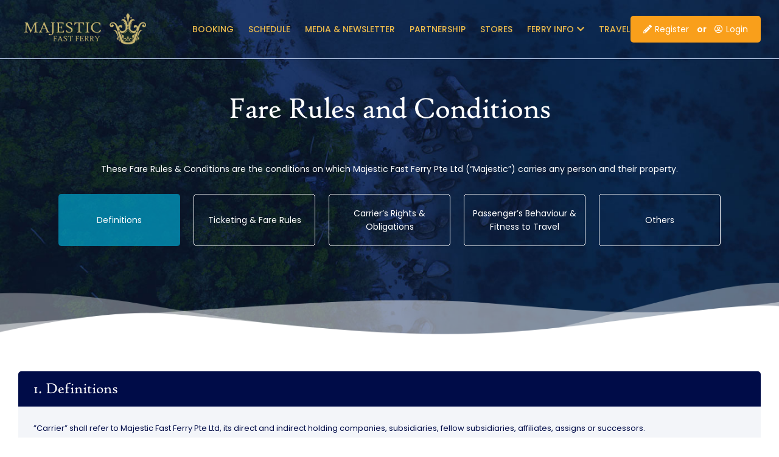

--- FILE ---
content_type: text/html; charset=utf-8
request_url: https://majesticfastferry.com.sg/Booking/FareRulesAndCondition
body_size: 20407
content:
<!DOCTYPE html>
<html>
<head>
    <noscript>
        <div style="position: fixed; top: 0px; left: 0px; z-index: 3000;
                height: 100%; width: 100%; background-color: #FFFFFF">
            <p style="margin-left: 10px">JavaScript is not enabled.</p>
        </div>
    </noscript>
    <!-- Google Tag Manager -->
    <script>
    (function (w, d, s, l, i) {
            w[l] = w[l] || []; w[l].push({
                'gtm.start':
                    new Date().getTime(), event: 'gtm.js'
            }); var f = d.getElementsByTagName(s)[0],
                j = d.createElement(s), dl = l != 'dataLayer' ? '&l=' + l : ''; j.async = true; j.src =
                    'https://www.googletagmanager.com/gtm.js?id=' + i + dl; f.parentNode.insertBefore(j, f);
        })(window, document, 'script', 'dataLayer', 'GTM-PNKRFNCT');</script>
    <!-- End Google Tag Manager -->
    <meta charset="utf-8">
    
    <meta name="viewport" content="width=device-width, initial-scale=1.0, maximum-scale=1.0, user-scalable=0">

    <meta name="keywords" content="online booking, ferry services, majesticfastferry, majestic fast ferry, batam, batam trip, fast, ferry, season pass, Singapore, Riau, holiday, batam center, sekupang, tanjung pinang, tanah merah, harbourfront, booking, tourist, travel, ticket, tiket">
    <meta name="description" content="Majestic Fast Ferry booking Singapore to/from Batam. Daily departs from Harbourfront, Tanah Merah, Batam Center, Sekupang, and Tanjung Pinang">

    <title>Majestic Fast Ferry Pte Ltd.</title>
    <link rel="shortcut icon" type="image/ico" href="/favicon.ico" />
    <link rel="apple-touch-icon" href="favicon.png" />
    <link href="/css/animation.css" rel="stylesheet" type="text/css">
    
    <link rel="stylesheet" href="https://cdnjs.cloudflare.com/ajax/libs/font-awesome/5.13.0/css/all.min.css" />

    <link rel="stylesheet" href="/css/bootstrap.min.css">

    <link href="/css/meanmenu.css" rel="stylesheet" type="text/css" media="all">
    <link href="/css/slick.css" rel="stylesheet" type="text/css">
    <link href="/css/bootstrap-select.css" rel="stylesheet" type="text/css">
    <link rel="stylesheet" href="/css/bootstrap-datetimepicker.css">
    <link href="/css/style.css" rel="stylesheet" type="text/css">
    <link href="/css/responsive.css" rel="stylesheet" type="text/css">

    <script src="/js/jquery-latest.js"></script>
    <script src="/js/popper.min.js"></script>
    <script src="/js/jquery-migrate-1.4.1.min.js"></script>
    <script src="/js/bootstrap.min.js"></script>
    <script src="/js/respond.min.js"></script>
    <script src="/js/meanmenu.js"></script>
    <!-- Global site tag (gtag.js) - Google Analytics -->
    <script async src="https://www.googletagmanager.com/gtag/js?id=UA-230661575-1">
    </script>
    <script>
        window.dataLayer = window.dataLayer || [];
        function gtag() { dataLayer.push(arguments); }
        gtag('js', new Date());

        gtag('config', 'UA-230661575-1');
    </script>
    
</head>
<body>
    <!-- Google Tag Manager (noscript) -->
    <noscript>
        <iframe src="https://www.googletagmanager.com/ns.html?id=GTM-PNKRFNCT"
                height="0" width="0" style="display:none;visibility:hidden"></iframe>
    </noscript>
    <!-- End Google Tag Manager (noscript) -->
    <div id="wrapper">
        <header id="header" class="header">
            <div class="container">
                <div class="logo"><a href="/"><img src="/images/logo.png" alt="Majestic Fast Ferry Pte Ltd." /></a></div>
                <div class="topRightContainer">
                    <div class="nav-wrapper">
                        <div class="nav-container">
                            <nav class="nav">
                                <ul class="main-menu">
                                    <li><a href="/">Booking</a></li>
                                    <li><a href="/Home/Schedule">Schedule</a></li>
                                    <li><a href="/CMS/Media%20Newsletter">Media & Newsletter</a></li>
                                    
                                    <li><a href="/CMS/Partnership">PARTNERSHIP</a></li>
                                    <li><a href="/CMS/Stores">STORES</a></li>

                                    <li class="dropdown">
                                        <a data-toggle="dropdown" aria-haspopup="true" aria-expanded="false">Ferry Info<i class="fas fa-chevron-down iright"></i></a>
                                        <ul class="dropdown-menu tp-dropdown" aria-labelledby="TopUserMenu">
                                            <li><a href="/CMS/Our%20Fleets">Our Fleets</a></li>
                                            
                                        </ul>
                                    </li>
                                    <li class="dropdown">
                                        <a data-toggle="dropdown" aria-haspopup="true" aria-expanded="false">Travel Info<i class="fas fa-chevron-down iright"></i></a>
                                        <ul class="dropdown-menu tp-dropdown" aria-labelledby="TopUserMenu">
                                            <li><a href="/Booking/FareRulesAndCondition">Ticket Price</a></li>
                                            <li><a href="/CMS/FAQs">Baggage Allowance</a></li>
                                            <li><a href="/CMS/News/Latest-Travel-Requirement-and-Information">Visa Requirement</a></li>
                                            
                                        </ul>
                                    </li>
                                </ul>
                            </nav>
                        </div>
                    </div>
                    <div class="clear"></div>
                </div>
                <div class="top-right">
                    
    <div class="top-login">
        <a href="/Member/Register"><i class="fas fa-pencil-alt ileft"></i>Register</a> or
        <a href="/Account/Login"><i class="far fa-user-circle ileft"></i>Login</a>
    </div>

                </div>
                <div class="clear"></div>
            </div>
        </header>

        
<div class="main-container">
    <!-- Banner -->
    <div class="banner-holder">
        <div class="fullcontainer bg-img" style="background-image:url(/images/inner-banner.jpg)">
            <div class="container">
                <div class="inner-container">
                    <div class="inner-banner-content txt-white text-center">
                        <h2>Fare Rules and Conditions</h2>
                        <div class="banner-nav">
                            <p>These Fare Rules & Conditions are the conditions on which Majestic Fast Ferry Pte Ltd (“Majestic”) carries any person and their property.</p>
                            <ul>
                                <li><a class="showSingle active" target="Definitions">Definitions</a></li>
                                <li><a class="showSingle" target="TicketingFareRules">Ticketing & Fare Rules</a></li>
                                <li><a class="showSingle" target="CarrierRightsObligations">Carrier’s Rights & Obligations</a></li>
                                <li><a class="showSingle" target="PassengerBehaviourFitnessTravel">Passenger’s Behaviour & Fitness to Travel</a></li>
                                <li><a class="showSingle" target="Others">Others</a></li>
                            </ul>
                        </div>
                    </div>
                </div>
            </div>
        </div>
        <div class="banner-wave"><img src="/images/banner-wave.png" alt="Majestic Fast Ferry Pte Ltd." class="responsive" /></div>
        <div class="clear"></div>
    </div>
    <!-- Banner END -->

    <div class="fullcontainer">
        <div class="container">
            <div class="inner-container">
                <div class="targetDiv" id="targetDefinitions">
                    <div class="accordion accordion-holder1" id="acc1">
                        <div class="card">
                            <div class="card-header">
                                <h3>
                                    <button class="" type="button" data-toggle="collapse" data-target="#acc1-1" aria-expanded="true" aria-controls="acc1-1">1. Definitions</button>
                                </h3>
                            </div>
                            <div id="acc1-1" class="collapse show" data-parent="#acc1">
                                <div class="card-body">
                                    <div class="booking-details">
                                        <p>
                                            ”Carrier” shall refer to Majestic Fast Ferry Pte Ltd, its direct and indirect holding companies, subsidiaries, fellow subsidiaries, affiliates, assigns or successors.
                                        </p>
                                        <p>
                                            “Dangerous Items” includes weapons, firearms, ammunition, explosives, incendiary devices or inflammable or other dangerous, harmful, hazardous or noxious article or substance of any kind.
                                        </p>
                                        <p>
                                            “e-Tickets System” refers to the Carrier’s on-line ticketing system at www.MajesticFastFerry.com.sg
                                        </p>
                                        <p>
                                            "Ferry" means the boat, ferry or vessel means of transport provided by the Carrier from the port of embarkation to the port of destination pursuant to this Passage Contract, and any vessel onto which the Passenger and Luggage may be transhipped while enroute from the port of embarkation to the port of destination.
                                        </p>
                                        <p>
                                            “Ferry Service” means any journey made by a Ferry provided by the Carrier and shall include :-
                                        </p>

                                        <p><u>Sector 1 :</u></p>
                                        <ul>
                                            <li>Batam Center to Singapore (HarbourFront)</li>
                                            <li>Batam Center to Singapore (Tanah Merah)</li>
                                            <li>Sekupang to Singapore (HarbourFront)</li>
                                            <li>Singapore (HarbourFront) to Batam Center</li>
                                            <li>Singapore (HarbourFront) to Sekupang</li>
                                            <li>Singapore (Tanah Merah) to Batam Center</li>
                                        </ul>

                                        <p><u>Sector 2 :</u></p>
                                        <ul>
                                            <li>Singapore (Tanah Merah) to Tanjung Pinang</li>
                                            <li>Tanjung Pinang to Singapore (Tanah Merah)</li>
                                        </ul>
                                        <p><u>Sector 3 :</u></p>
                                        <ul>
                                            <li>Singapore (HarbourFront) to Tanjung Balai</li>
                                            <li>Tanjung Balai to Singapore (HarbourFront)</li>
                                        </ul>
                                        <p>
                                            “Luggage” shall mean any property which the Passenger brings on to the Ferry, including baggage carried on board and check-in baggage.
                                        </p>
                                        <p>
                                            “Passenger” shall include but is not limited to the person or entity that purchases a Ticket and/or travels on a Ferry Service.
                                        </p>
                                        <p>
                                            “Passage Contract” shall refer to the contract that is entered into between the Carrier and the Passenger which is contained in the Ticket and/or any other document that is issued by the Carrier to the Passenger.
                                        </p>
                                        <p>“Ticket” or “Tickets” includes all tickets sold by Majestic Fast Ferry Pte Ltd which the Passenger may purchase from the Carrier by phone, email or through the Carrier’s on-line purchase system, all of which incorporate these Fare Conditions & Rules.</p>
                                    </div>
                                </div>
                            </div>
                        </div>
                    </div>
                </div>

                <!-- -->
                <!-- -->
                <div class="targetDiv" id="targetTicketingFareRules">
                    <div class="accordion accordion-holder1" id="acc2">
                        <p>
                            The following ticketing fare and rules apply to every Passage Contract between the Carrier and the Passenger.
                        </p>
                        <div class="card">
                            <div class="card-header">
                                <h3>
                                    <button class="" type="button" data-toggle="collapse" data-target="#acc2-1" aria-expanded="true" aria-controls="acc2-1">1. Booking of tickets</button>
                                </h3>
                            </div>
                            <div id="acc2-1" class="collapse show" data-parent="#acc2">
                                <div class="card-body">
                                    <div class="booking-details">
                                        <strong>Booking of Tickets with the Carrier</strong>
                                        <p>The Carrier accepts booking of Tickets through the following methods:-</p>
                                        <ol class="styled-ol alt">
                                            <li>Ticket booking through the e-Tickets System;</li>
                                            <li>Ticket booking through Phone Reservation (+65 6278 9688); and</li>
                                            <li>Ticket booking through Email Reservation via (rsv@majesticfastferry.com.sg)</li>
                                        </ol>
                                        <strong>Bookings not made directly with the Carrier</strong>
                                        <p>If a Passenger books a travel ticket or otherwise deals with the Carrier, through a sales agent, travel agent, tour operator or other intermediary (“Agent”), the Passenger agrees and acknowledges that by obtaining a boarding pass from the Carrier and/or traveling on a Ferry Service, the Passenger enters into a Passage Contract with the Carrier to which these Fare Rules and Conditions apply fully. In addition, the Passenger agrees and acknowledges that:-</p>
                                        <ol class="styled-ol alt" start="1">
                                            <li>
                                                The Agent acts solely as the Passenger’s agent and is fully authorized to act for and on the Passenger’s behalf in any matter whatsoever including but not limited to
                                                collecting any boarding pass issued by the Carrier, making, requesting any amendment or cancellation of a reservation, signing any document whatsoever and paying
                                                and receiving any monies;
                                            </li>
                                            <li>The Carrier shall not be liable for any act, neglect or default of the Agent; </li>
                                            <li>
                                                The Carrier shall not be liable to refund any monies paid by the Passenger to the Agent for onward transmission to the Carrier or for other purposes which the Agent
                                                failed to do or to re-issue any boarding pass, which has already been issued and delivered to the Agent;
                                            </li>
                                            <li>In the event the Agent fails to remit to the Carrier any monies paid to it by the Passenger for whatever reason, you shall be and will remain liable for the sums due to the  Carrier.</li>
                                        </ol>
                                        <p>The Passenger shall reimburse, fully indemnify, and hold the Carrier harmless against all or any liabilities, losses, claims, damages, expenses and/or delay of whatever nature, sustained or incurred by, or made upon the Carrier, whether directly or indirectly by reason of the Passenger’s negligence, breach of duty or failure to comply with these terms and conditions.</p>
                                        <p> Subject to the terms herein, if the Passenger books a travel ticket or otherwise deals with the Carrier, through an Agent, then the Passenger must direct and make any complaints or claims to the Agent from whom the Passenger purchased the travel ticket.</p>
                                    </div>
                                </div>
                            </div>
                        </div>
                        <div class="card">
                            <div class="card-header">
                                <h3>
                                    <button class="collapsed" type="button" data-toggle="collapse" data-target="#acc2-2" aria-expanded="false" aria-controls="acc2-2">2. Ticket Price</button>
                                </h3>
                            </div>
                            <div id="acc2-2" class="collapse" data-parent="#acc2">
                                <div class="card-body">
                                    <div class="booking-details">
                                        <ol type="i" class="styled-ol alt">
                                            The price of the Ticket sold by the Carrier are as follows:-
                                            <li>Regular (non-discounted) Ticket: One-Way From Batam: S$ 40, One-Way From Singapore: S$ 43, Two-Way : S$ 76</li>
                                            <li>Promotion (discounted) Ticket: Per discounted fare stated in promotion terms and conditions and subject to specific restrictions as specified at the time of purchase.</li>
                                        </ol>
                                        <p>Ticket prices quoted are per Passenger (both adult and child). The Carrier will not be obliged to carry any child less than 12 years of age unless that child is accompanied by a responsible person aged 18 or over.</p>
                                        <p>The Ticket prices are valid at the time of publication, subject to change at any time without prior notice.</p>
                                        <ol type="i" class="styled-ol alt">
                                            Ticket price covers the Ferry Service from the ferry terminal at the point of embarkation to the ferry terminal at the point of destination and includes:-
                                            <li>Singapore Passenger Departure Fee,</li>
                                            <li>Batam Terminal Fee and Surcharge.</li>
                                        </ol>
                                        <p>The price of the Ticket excludes Tanjung Pinang Ferry Terminal taxes of Rp 75,000 (Indonesia Citizen) and Rp 100,000 (all other nationalities) payable at the Tanjung Pinang Ferry Terminal, which apply to journeys to and from Tanjung Pinang Ferry Terminal.</p>
                                    </div>
                                </div>
                            </div>
                        </div>
                        <div class="card">
                            <div class="card-header">
                                <h3>
                                    <button class="collapsed" type="button" data-toggle="collapse" data-target="#acc2-3" aria-expanded="false" aria-controls="acc2-3">3. Ferry Service And Departure Schedule</button>
                                </h3>
                            </div>
                            <div id="acc2-3" class="collapse" data-parent="#acc2">
                                <div class="card-body">
                                    <div class="booking-details">
                                        <p>The Ferry Service and the departure schedule are valid at the time of publication, subject to change at any time without prior notice.</p>
                                        <p>Passengers who purchase a regular (non-discounted) Ticket may travel on any Ferry Service provided by the Carrier.</p>
                                        <p>Passengers who purchase a promotion (discounted) Ticket may only travel on Ferry Service in accordance with the restrictions applicable to the promotion (discounted) Ticket.</p>
                                    </div>
                                </div>
                            </div>
                        </div>
                        <div class="card">
                            <div class="card-header">
                                <h3>
                                    <button class="collapsed" type="button" data-toggle="collapse" data-target="#acc2-4" aria-expanded="false" aria-controls="acc2-4">4. Ticket booking through e-Tickets System</button>
                                </h3>
                            </div>
                            <div id="acc2-4" class="collapse" data-parent="#acc2">
                                <div class="card-body">
                                    <div class="booking-details">
                                        <p>At the time of purchase, the Passenger’s name shall be specified and the Ticket shall be valid only for the named passenger.</p>
                                        <p>Passengers who book a Ticket through the e-Tickets System are required to make payment required at the time of booking. The e-Tickets System accepts payment by all common credit cards (MasterCard, Visa) and debit cards.</p>
                                        <p>Fares and charges are payable in the currency prescribed with our published fares unless otherwise specifically stated by us.</p>
                                        <p>Before your card is charged, the e-Tickets System will indicate a breakdown of the value of the fare per person and any other fees (Singapore Passenger Departure Fee, Batam Terminal Fee and Surcharge) and the total amount to be charged.</p>
                                        <p>Once the credit card or debit card authorisation is executed, a reservation confirmation in the form of an Itinerary Receipt will be sent by e-mail to the e-mail address entered by the Passenger during the purchase process.</p>
                                        <p>The price of Ticket shown on the e-Tickets System is not guaranteed and may be changed at any time before payment is made, the reservation is confirmed and upon receipt of Itinerary Receipt by the Passenger.</p>
                                        <p>Passengers may only make seat booking and do online check-in once payment made, reservation is confirmed and Itinerary Receipt is issued by the Carrier.  The seat booking service is available for all Ferry Services (including peak season) for Tickets purchased via the e-Tickets System.</p>
                                        <p>Once a seat booking is completed, a confirmation code will be sent to the Passenger’s designated email address. You can also check your booking at “My booking” page with your confirmation code.</p>
                                        <p>The Carrier shall not be liable or responsible for any loss, damage, cost, expense or delay arising out of any technical issue whatsoever in connection with the e-Ticket System.</p>
                                        <p>Ticket purchased is not extendable.</p>
                                    </div>
                                </div>
                            </div>
                        </div>
                        <div class="card">
                            <div class="card-header">
                                <h3>
                                    <button class="collapsed" type="button" data-toggle="collapse" data-target="#acc2-5" aria-expanded="false" aria-controls="acc2-5">5. Booking through Phone Reservation and Email Reservation</button>
                                </h3>
                            </div>
                            <div id="acc2-5" class="collapse" data-parent="#acc2">
                                <div class="card-body">
                                    <div class="booking-details">
                                        <p>Phone Reservation and Email Reservation are only permitted for all Ferry Services except those on Singapore public holidays, eve of public holidays, or weekends which fall before or after the public holiday. The Carrier shall not be liable or responsible for any loss, damage, cost, expense or delay arising out of any technical issue whatsoever in connection with the Phone Reservation and Email Reservation.</p>
                                        <ol type="i" class="styled-ol alt">
                                            The following information are required for Phone Reservation and Email Reservation:
                                            <li>Date and time of travel;</li>
                                            <li>Full name;</li>
                                            <li>Date of birth;</li>
                                            <li>Passport number;</li>
                                            <li>Passport expiry date;</li>
                                            <li>Contact number.</li>
                                        </ol>
                                        <p>A confirmation code will be given either through email or by phone.</p>
                                        <ul class="styled-list">
                                            <li>For phone reservation, customer is allowed to reserve for up to 6 passengers . If customer have more than 6 passengers, kindly drop email to Majestic Fast Ferry or walk in to our counters.</li>
                                            <li>For email reservation, Majestic Fast Ferry will takes 1-2 working days to confirm the booking.</li>
                                        </ul>
                                        <p>At the time of purchase, the Passenger’s name shall be specified and the Ticket shall be valid only for the named passenger.</p>
                                        <ol type="i" class="styled-ol alt">
                                            For a Ticket booked through Phone Reservation and Email Reservation, the Passenger must come to the check-in counter at least 60 minutes before departure timing to make payment and to check-in and collect boarding pass. The following payment methods are accepted at the counter:
                                            <li>Cash (respective country currency);</li>
                                            <li>All common credit cards, such as MasterCard, Visa and debit card.</li>
                                        </ol>
                                        <p>Seat booking service is available for a Ticket booked through Phone Reservation and Email Reservation.  However, if the Passenger has not shown up at the check-in counter to (i) make payment, and (ii) do check-in for the Ferry Service 60 minutes before departure, the seats will be released.</p>
                                    </div>
                                </div>
                            </div>
                        </div>
                        <div class="card">
                            <div class="card-header">
                                <h3>
                                    <button class="collapsed" type="button" data-toggle="collapse" data-target="#acc2-6" aria-expanded="false" aria-controls="acc2-6">6. Check-in</button>
                                </h3>
                            </div>
                            <div id="acc2-6" class="collapse" data-parent="#acc2">
                                <div class="card-body">
                                    <div class="booking-details">
                                        <strong>Online check-in</strong>
                                        <p>Passengers who purchase a Ticket on the e-Tickets System may check-in online up to 1 hour before departure. Once online check-in is successful, a boarding pass will be sent by email to the email address entered by the Passenger during the Ticket purchase process. The Carrier shall not be liable or responsible for any loss, damage, cost, expense or delay arising out of any technical issue whatsoever in connection with the online check-in.</p>
                                        <p>It is the Passenger’s responsibility to check that the Passenger’s details and information are correct. In case of any error, the Passenger has to personally attend at the check-in counter at least 40 minutes before departure to request a revised boarding pass to be issue. The immigration officers will not allow any passengers with incorrect details to enter the pre-immigration gate.</p>
                                        <p>Please note that if the Passenger travelling with a Ticket is not the owner of the credit card that was used to purchase the Ticket, the Passenger cannot check-in online. The cardholder (owner of the credit card) must appear in person at check-in counter or he / she must sign an authorisation letter which the Passenger must present (together a photocopy of the owner’s personal identification and credit card) at the check-in counter in order for the Passenger to checked-in.</p>

                                        <strong>Counter check-in</strong>
                                        <p>Passengers are required to check in at the counters 30 minutes before departure for counter check-in. Passengers will be required to produce appropriate identification and Itinerary Receipt and/or confirmation code at the check-in counter to generate a boarding pass.</p>

                                        <strong>Restriction on changes to travel dates after boarding pass has been issued</strong>
                                        <p>Once a boarding pass has been issued for travel on public holidays, eve of public holidays, and weekends which fall before or after the public holiday, no subsequent changes are allowed.</p>
                                    </div>
                                </div>
                            </div>
                        </div>
                        <div class="card">
                            <div class="card-header">
                                <h3>
                                    <button class="collapsed" type="button" data-toggle="collapse" data-target="#acc2-7" aria-expanded="false" aria-controls="acc2-7">7. Luggage</button>
                                </h3>
                            </div>
                            <div id="acc2-7" class="collapse" data-parent="#acc2">
                                <div class="card-body">
                                    <div class="booking-details">
                                        <strong>Check-in baggage</strong>
                                        <p>Each Passenger is entitled to check-in baggage of up to 20 kg.  Passengers can check in their baggage at the respective baggage drop-off counters after completing check-in and obtaining their boarding pass. Passengers are required to have their boarding pass and passports presented at the baggage drop-off counters. Baggage drop-off is available up to 30 minutes before departure timing.</p>
                                        <p>The Carrier is not responsible for any damage to check-in baggage that is sustained while the check-in baggage is being handled by third parties, such as the terminal operators.</p>

                                        <strong>Prohibition on carrying Dangerous Items</strong>
                                        <p>The Passenger must not carry Luggage, whether carried on board the Ferry or as check-in baggage, that contains Dangerous Items. The Passenger warrants that no such articles are contained in any Luggage. Any Dangerous Items in the Passenger’s possession on embarkation shall immediately be surrendered to an appropriate member of the Carrier who reserves the right to confiscate, destroy and/or turn over to authorities these or any other items it deems in its sole discretion to be detrimental to the safety or comfort of any person or which are otherwise improperly in the possession of any Passenger.</p>
                                        <p>The Passenger shall be liable to and reimburse Carrier or Master of the Ferry for all fines or penalties imposed by the applicable law and for all damages and losses sustained by the Carrier, the Ferry, or any person or property or otherwise by reason or in consequence of any Dangerous Items being brought or carried on board the Ferry by the Passenger.</p>
                                        <p>The Carrier reserves the right to refuse to allow any Passenger who is carrying or who the Carrier has reasonable grounds to suspect is carrying Dangerous Items to board and/or travel on any Ferry Service.</p>
                                    </div>
                                </div>
                            </div>
                        </div>
                        <div class="card">
                            <div class="card-header">
                                <h3>
                                    <button class="collapsed" type="button" data-toggle="collapse" data-target="#acc2-8" aria-expanded="false" aria-controls="acc2-8">8. Trip Amendments</button>
                                </h3>
                            </div>
                            <div id="acc2-8" class="collapse" data-parent="#acc2">
                                <div class="card-body">
                                    <div class="booking-details">
                                        <strong>Rescheduling changes: </strong>
                                        <ol class="styled-ol alt">
                                            Rescheduling changes are only permitted for Tickets which are purchased as regular (non-discounted) tickets, subject to the following terms:-
                                            <li>Rescheduling changes are permitted up to 7 days prior to the date of departure;</li>
                                            <li>Passenger required to bring the Boarding Pass to our counters to proceed the amendment;</li>
                                            <li>If the rescheduled Ferry Service is available for a lower fare, there will be no refund of the fare difference</li>
                                            <li>If the rescheduled Ferry Service is of a higher fare than the original price of the Ticket paid by the Passenger, the difference shall be paid by the Passenger before the booking can be amended; and</li>
                                            <li>In all cases, an administrative charge of S$3 (if rescheduled to an off-peak weekday/weekend Ferry Service) and S$5 (if rescheduled to a peak weekday/weekend Ferry Service) for rescheduling must be paid before the booking can be amended.</li>
                                        </ol>
                                        <p>Rescheduling requests must be sent directly to the Carrier’s reservation department in writing, by email, quoting the booking confirmation number and/or Itinerary Receipt number, departure date & departure time and journey details. Any rescheduling change is not confirmed until the Carrier issues you a new confirmation code for the revised journey. Rescheduling changes are not permitted for promotion (discounted) ticket.</p>

                                        <strong>Cancellation: </strong>
                                        <p>Should you wish to cancel any Ticket booking, please contact the Carrier’s reservation department in writing, by email, quoting the booking confirmation number and/or Itinerary Receipt number, departure date & departure time and journey details. All Tickets purchased and paid for are not refundable.</p>
                                        <img src="/Assets/reschedule.jpeg" class="img-fluid" />
                                    </div>
                                </div>
                            </div>
                        </div>
                        <div class="card">
                            <div class="card-header">
                                <h3>
                                    <button class="collapsed" type="button" data-toggle="collapse" data-target="#acc2-9" aria-expanded="false" aria-controls="acc2-9">9. No show charges</button>
                                </h3>
                            </div>
                            <div id="acc2-9" class="collapse" data-parent="#acc2">
                                <div class="card-body">
                                    <div class="booking-details">
                                        <p>Failure to check in on time or failure to travel by the time of your departure will result in total forfeiture of the Ticket price (including Singapore Departure Fee and Batam Terminal Fee and Surcharge).</p>
                                    </div>
                                </div>
                            </div>
                        </div>
                        <div class="card">
                            <div class="card-header">
                                <h3>
                                    <button class="collapsed" type="button" data-toggle="collapse" data-target="#acc2-10" aria-expanded="false" aria-controls="acc2-10">10. Passenger’s responsibility to bring valid travel documentation</button>
                                </h3>
                            </div>
                            <div id="acc2-10" class="collapse" data-parent="#acc2">
                                <div class="card-body">
                                    <div class="booking-details">
                                        <p>The Passenger agrees to be responsible for his or her own travel documentation, including but not limited to ensuring that his or her passport is valid for at least six (6) months and (5) day, and that he or she holds a valid visa and/or permit to enter, remain in, and/or leave any country from, through or to which the Passenger is travelling.</p>
                                        <p>Should the Passenger be denied entry to or exit from any country as a result of the Passenger’s failure to hold valid and/or complete travel documentation, the Carrier is under no obligation to refund any Ticket price and the Passenger is to be responsible for the costs of returning to the previous port from which the Passenger originated.</p>
                                        <p>The Passenger hereby undertakes to fully indemnify the Carrier for any liability and/or expenses arising out of or in connection with the Passenger’s failure to hold valid and/or complete travel documentation, the total amount of which is to be fully settled on first demand by the Carrier.</p>
                                    </div>
                                </div>
                            </div>
                        </div>
                    </div>
                </div>
                <!-- -->
                <!-- -->
                <div class="targetDiv" id="targetCarrierRightsObligations">
                    <div class="accordion accordion-holder1" id="acc3">
                        <div class="card">
                            <div class="card-header">
                                <h3>
                                    <button class="" type="button" data-toggle="collapse" data-target="#acc3-1" aria-expanded="true" aria-controls="acc3-1">1. Agreement to carry</button>
                                </h3>
                            </div>
                            <div id="acc3-1" class="collapse show" data-parent="#acc3">
                                <div class="card-body">
                                    <div class="booking-details">
                                        <p>The Carrier agrees to carry the Passenger and his Luggage on the terms of the Passage Contract.</p>
                                    </div>
                                </div>
                            </div>
                        </div>
                        <div class="card">
                            <div class="card-header">
                                <h3>
                                    <button class="collapsed" type="button" data-toggle="collapse" data-target="#acc3-2" aria-expanded="false" aria-controls="acc3-2">2. Timetable of Services</button>
                                </h3>
                            </div>
                            <div id="acc3-2" class="collapse" data-parent="#acc3">
                                <div class="card-body">
                                    <div class="booking-details">
                                        <p>All published running times of our Ferry Service are only an indication and the Carrier does not warrant that the Ferry Service will start or arrive at the published time or that any service will connect with any other service shown as a connecting service. If, in the unfortunate event, any Ferry Service is altered, delayed or cancelled, we will use reasonable efforts to notify you of the alteration, delay or cancellation.</p>
                                    </div>
                                </div>
                            </div>
                        </div>
                        <div class="card">
                            <div class="card-header">
                                <h3>
                                    <button class="collapsed" type="button" data-toggle="collapse" data-target="#acc3-3" aria-expanded="false" aria-controls="acc3-3">3. Carrier’s right to cancel</button>
                                </h3>
                            </div>
                            <div id="acc3-3" class="collapse" data-parent="#acc3">
                                <div class="card-body">
                                    <div class="booking-details">
                                        <p>We reserve the right to alter any timetables, delay and/or cancel a Ferry Service, and/or substitute an alternative Ferry Service without notice, at any time whatsoever, including but not limited to before or after the Passenger has paid for a Ticket or booked a seat on a Ferry Service. In the event of any such alteration, delay, cancellation and/or substitution of a Ferry Service, the Carrier will endeavour to inform the Passenger as soon as reasonably practicable.</p>
                                        <p>Without prejudice to clause 3.4 of these Fare Rules and Conditions, the Carrier shall in not be liable under any circumstances whatsoever for any loss, damage, liability, or cost suffered by you as a result of any alteration of timetables, delay and/or cancellation or a Ferry Service and/or substitution of an alternative Ferry Service, for any reason whatsoever (including our breach of contract or negligence, or breach of any other duties whatsoever) except as provided in this clause 3.3.</p>
                                        <p>Where a Passenger has booked a seat on the Ferry Service which is subject to any alteration of timetables, delay and/or cancellation or a Ferry Service and/or substitution of an alternative Ferry Service, the Carrier will exercise reasonable endeavours to make suitable alternative arrangements to carry the Passenger to the port of destination on another ferry.</p>
                                    </div>
                                </div>
                            </div>
                        </div>
                        <div class="card">
                            <div class="card-header">
                                <h3>
                                    <button class="collapsed" type="button" data-toggle="collapse" data-target="#acc3-4" aria-expanded="false" aria-controls="acc3-4">4. No liability for circumstances beyond the Carrier’s control</button>
                                </h3>
                            </div>
                            <div id="acc3-4" class="collapse" data-parent="#acc3">
                                <div class="card-body">
                                    <div class="booking-details">
                                        <ol tabindex="i" class="styled-ol alt">
                                            The Carrier shall in no event be liable for any failure to perform the Passage Contract, or for breach of duty, where caused by a circumstance beyond the Carrier’s reasonable control, including but without prejudice to the generality of the foregoing:-
                                            <li>acts of God, including but not limited to storms, lightning, rain and flood;</li>
                                            <li>strikes, lockout, stoppages or restraint of trade or labour, industrial action or labour difficulties or shortages any cause whatsoever, whether partial or general;</li>
                                            <li>explosion, fire, collision, stranding or foundering of the Ferry or breakdown or failure of or damage to the Ferry or her hull, fitting, furnishings, machinery or equipment howsoever and wheresoever arising;</li>
                                            <li>acts of terrorism, civil commotion, riot, insurrection, war, civil war, government restraint or requisition, political disturbance, rebellion, revolution, insurrection, military or usurped power, invasion, act of foreign enemies;</li>
                                            <li>acts, sanctions, restrictions, regulations, bylaws, refusal to grant any licences or permissions, prohibitions or measures of any kind on the part of any governmental authority, or inability to secure supplies including fuel;</li>
                                            <li>breakdown, failure or irregular functioning of or damage to any electrical or electronic hardware, equipment, machinery, components, including programmes or software employed by the Carrier;</li>
                                            <li>war or threat of war;</li>
                                            <li>accidents and/or other incidents on the Ferry Service route;</li>
                                            <li>fire and/or damage at a terminal or jetty;</li>
                                            <li>compliance with requests of the police, customs or other government, officials and security services;</li>
                                            <li>unforeseen traffic delays;</li>
                                            <li>the ferry being held or delayed by a police officer, customs official or governmental official;</li>
                                            <li>other circumstances affecting passenger safety.</li>
                                        </ol>
                                    </div>
                                </div>
                            </div>
                        </div>
                        <div class="card">
                            <div class="card-header">
                                <h3>
                                    <button class="collapsed" type="button" data-toggle="collapse" data-target="#acc3-5" aria-expanded="false" aria-controls="acc3-5">5. Carrier’s maximum liability for claims</button>
                                </h3>
                            </div>
                            <div id="acc3-5" class="collapse" data-parent="#acc3">
                                <div class="card-body">
                                    <div class="booking-details">
                                        <p>The Carrier’s maximum liability to the Passenger for any loss, damage or liability which the Passenger may suffer or incur as a result of the Carrier’s failure to carry the Passenger, the Carrier’s delay in carrying the Passenger, breach of the Passage Contract to carry the Passenger, the Carrier’s negligence in connection with carrying the Passenger, damage to the Passenger’s Luggage caused by the Carrier’s negligence or the deliberate or negligent acts or omissions of any of the Carrier’s officers, employees, agents, representatives or sub-contractors, shall, to the extent permitted by law, be limited to SGD500 in aggregate for all such losses, damage and liability per Passenger under each Passage Contract.</p>
                                    </div>
                                </div>
                            </div>
                        </div>
                        <div class="card">
                            <div class="card-header">
                                <h3>
                                    <button class="collapsed" type="button" data-toggle="collapse" data-target="#acc3-6" aria-expanded="false" aria-controls="acc3-6">6. Carrier’s maximum liability for claims</button>
                                </h3>
                            </div>
                            <div id="acc3-6" class="collapse" data-parent="#acc3">
                                <div class="card-body">
                                    <div class="booking-details">
                                        <p>It is hereby expressly agreed that no servant or agent of the Carrier (including every independent or sub-contractor whose services are from time to time utilised by and for the purposes of the Carrier) shall in any circumstances whatsoever be under any liability whatsoever to the Passenger exceeding that of Carrier while acting in the course of or in connection with their employment or agency. Without prejudice to the generality of the foregoing provisions of this clause, every exemption, limitation, condition and liberty herein contained and every right, exemption from liability, defence and immunity of whatsoever nature applicable to the Carrier or to which the Carrier is entitled hereunder shall also be available and shall extend to protect every such servant or agent of the Carrier (including such contractors as aforesaid) acting as aforesaid and for the purpose of all the foregoing provisions of this clause, the Carrier is or shall be deemed to be acting as agent or trustee on behalf of and for the benefit of all persons who are or might be the Carrier's servants or agents from time to time (including such contractors as aforesaid) and all such persons shall to this extent be or be deemed to be parties to the Passage Contract.</p>
                                    </div>
                                </div>
                            </div>
                        </div>
                        <div class="card">
                            <div class="card-header">
                                <h3>
                                    <button class="collapsed" type="button" data-toggle="collapse" data-target="#acc3-7" aria-expanded="false" aria-controls="acc3-7">7. Notices of claim</button>
                                </h3>
                            </div>
                            <div id="acc3-7" class="collapse" data-parent="#acc3">
                                <div class="card-body">
                                    <div class="booking-details">
                                        Luggage Handling Disclaimer by Majestic Fast Ferry:
                                        <p>All check-in luggage is managed by third parties, specifically the terminal porters. Majestic Fast Ferry absolves itself of liability or responsibility for any acts of omission or defects in the luggage, except when the damage transpires on our vessels.</p>
                                        <p>In the event of damaged luggage, any disputes are to be addressed directly with the respective terminal. Majestic Fast Ferry is not obliged to provide assistance or act on your behalf in communicating with the terminal porters.</p>
                                        <ol type="i" class="styled-ol alt">
                                            Any claims shall be submitted to the Carrier in writing with full particulars in accordance with the provisions herein, failing which the claim shall be strictly waived and absolutely barred:-
                                            <li>Claim for Injury or loss of life of the Passenger – within thirty (30) days from the date of the loss of life or injury.</li>
                                            <li>
                                                Claim for any loss of or damage to the Luggage:-
                                                <ol type="a">
                                                    <li>in the case of apparent damage – Before or at the time of disembarkation of the Passenger, or</li>
                                                    <li>in the case of loss or damage which is not apparent – Within fifteen (15) days from the date of disembarkation of the Passenger claiming such loss or damage, or re-delivery of the Luggage, or when re-delivery should have taken place, whichever is later.</li>
                                                </ol>
                                                All Luggage handled by the Carrier and accepted by the Passenger on disembarkation shall be prima facie evidence of delivery by the Carrier of the Luggage in the same order and condition as received.
                                            </li>
                                            <li>Any other loss or damage giving rise to a claim – Within thirty (30) days of the date of the Passenger’s disembarkation of the Ferry Service or the date on which the Passenger should have disembarked, whichever is later.</li>
                                        </ol>
                                    </div>
                                </div>
                            </div>
                        </div>
                        <div class="card">
                            <div class="card-header">
                                <h3>
                                    <button class="collapsed" type="button" data-toggle="collapse" data-target="#acc3-8" aria-expanded="false" aria-controls="acc3-8">8. Time limit for actions</button>
                                </h3>
                            </div>
                            <div id="acc3-8" class="collapse" data-parent="#acc3">
                                <div class="card-body">
                                    <div class="booking-details">
                                        <ol type="i" class="styled-ol alt">
                                            In respect of any actions against the Carrier, suit shall be brought in accordance with the provisions herein, failing which the Carrier and the Ferry shall be discharged from all liability whatsoever:-
                                            <li>Any action arising out of the death of a Passenger – within a period of two (2) years from the date when the Passenger should have disembarked (if the death occurred before or at the time of disembarkation) or from the date of death (if the death occurred after disembarkation and results from personal injury occurring during carriage, provided that this period shall not exceed two (2) years from the date of disembarkation).</li>
                                            <li>Any action arising out of personal injury to a Passenger – within a period of two (2) years from the date when such personal injury occurred or of disembarkation of the Passenger, whichever is earlier;</li>
                                            <li>Any action arising out of loss of or damage to Luggage – within a period of two (2) years from the date of disembarkation of the Passenger to whom the Luggage belongs or in whose custody, possession or control of the Luggage is or by, with or for whom the Luggage was carried or brought aboard the Ferry, or from the date when disembarkation should have taken place, whichever is later.</li>
                                            <li>Any other actions or claims – within a period of two (2) years from the date of disembarkation of the Passenger or from the date when disembarkation should have taken place.</li>
                                        </ol>
                                    </div>
                                </div>
                            </div>
                        </div>
                    </div>
                </div>
                <!-- -->
                <!-- -->
                <div class="targetDiv" id="targetPassengerBehaviourFitnessTravel">
                    <div class="accordion accordion-holder1" id="acc4">
                        <div class="card">
                            <div class="card-header">
                                <h3>
                                    <button class="" type="button" data-toggle="collapse" data-target="#acc4-1" aria-expanded="true" aria-controls="acc4-1">1. Passenger’s behaviour</button>
                                </h3>
                            </div>
                            <div id="acc4-1" class="collapse show" data-parent="#acc4">
                                <div class="card-body">
                                    <div class="booking-details">
                                        <p>The Passenger represents and warrants that he will not in any way be a nuisance to other Passengers or persons and/or that his or her conduct will not in any way cause any inconvenience, endanger or undermine the health, safety or reasonable comfort of any person or persons whether on-board the Ferry or not, or endanger the safety of the Ferry and/or her fittings furnishings, machinery, equipment or any part thereof.</p>
                                    </div>
                                </div>
                            </div>
                        </div>
                        <div class="card">
                            <div class="card-header">
                                <h3>
                                    <button class="collapsed" type="button" data-toggle="collapse" data-target="#acc4-2" aria-expanded="false" aria-controls="acc4-2">2. Passenger’s consent to reasonable search</button>
                                </h3>
                            </div>
                            <div id="acc4-2" class="collapse" data-parent="#acc4">
                                <div class="card-body">
                                    <div class="booking-details">
                                        <p>In the interest of security and safety at sea and in the public interest, the Passenger agrees and hereby consents to a reasonable search being made of the Passenger and his or her Luggage, whether physically, by way of screening, scanning or otherwise and to the confiscation of any item which may, in the opinion  of the personnel conducting such screening or search, inconvenience  or endanger or undermine the health, safety or reasonable comfort  of any person or  persons whether on-board or not, or endanger the safety of the Ferry and/or her fittings, furnishings, machinery or equipment or any part thereof.</p>
                                    </div>
                                </div>
                            </div>
                        </div>
                        <div class="card">
                            <div class="card-header">
                                <h3>
                                    <button class="collapsed" type="button" data-toggle="collapse" data-target="#acc4-3" aria-expanded="false" aria-controls="acc4-3">3. Carrier’s rights against the Passenger</button>
                                </h3>
                            </div>
                            <div id="acc4-3" class="collapse" data-parent="#acc4">
                                <div class="card-body">
                                    <div class="booking-details">
                                        <p>The Carrier and/or its agents shall be entitled at any time without giving reasons, to restrain the Passenger, remove the Passenger from the ferry or terminal, refuse the Passenger further carriage, cancel the Passenger’s Ticket and/or Passage Contract without refund, and take any other measures as the Carrier considers necessary to prevent continuation of conduct which, in the opinion of the Carrier, is likely to inconvenience or endanger or undermine the health, safety or reasonable comfort of any person or persons whether on-board the Ferry or not or endanger or impair the safety of the Ferry and/or her fittings, furnishings, machinery, equipment or any  part thereof, without incurring any liability whatsoever.</p>
                                    </div>
                                </div>
                            </div>
                        </div>
                        <div class="card">
                            <div class="card-header">
                                <h3>
                                    <button class="collapsed" type="button" data-toggle="collapse" data-target="#acc4-4" aria-expanded="false" aria-controls="acc4-4">4. Passenger’s warranty of fitness</button>
                                </h3>
                            </div>
                            <div id="acc4-4" class="collapse" data-parent="#acc4">
                                <div class="card-body">
                                    <div class="booking-details">
                                        <p>The Passenger warrants that he or she is fit to travel on any Ferry Service.</p>
                                    </div>
                                </div>
                            </div>
                        </div>
                        <div class="card">
                            <div class="card-header">
                                <h3>
                                    <button class="collapsed" type="button" data-toggle="collapse" data-target="#acc4-5" aria-expanded="false" aria-controls="acc4-5">5. Passenger’s declaration of fitness</button>
                                </h3>
                            </div>
                            <div id="acc4-5" class="collapse" data-parent="#acc4">
                                <div class="card-body">
                                    <div class="booking-details">
                                        <ol type="i" class="styled-ol alt">
                                            Passengers who are pregnant or have any form of sickness, disease, injury, infirmity, disability or illness, whether mental, physical or otherwise, which could affect their fitness for travel shall:
                                            <li>disclose their pregnancy and the stage thereof, sickness, injury, infirmity, disability or illness, as the case may be, to the Carrier at the time of reservation of passage;</li>
                                            <li>submit to the Carrier prior to sailing a medical certificate certifying their fitness for travel;</li>
                                            <li>if necessary, be accompanied and assisted by an able-bodied person of their choice and costs, who shall be responsible for their health and safety at all times including the period of transit, and</li>
                                            <li>reimburse and fully indemnify and hold the Carrier harmless against any losses, claims, damage, costs, expenses and or delay, of whatever nature sustained by the Carrier, whether directly or indirectly, and arising out of or in connection with their pregnancy, sickness, disease, injury, infirmity, disability or illness.</li>
                                        </ol>
                                    </div>
                                </div>
                            </div>
                        </div>
                        <div class="card">
                            <div class="card-header">
                                <h3>
                                    <button class="collapsed" type="button" data-toggle="collapse" data-target="#acc4-6" aria-expanded="false" aria-controls="acc4-6">6. Passengers more than 26 weeks pregnant</button>
                                </h3>
                            </div>
                            <div id="acc4-6" class="collapse" data-parent="#acc4">
                                <div class="card-body">
                                    <div class="booking-details">
                                        <p>Passengers who are more than 26 weeks pregnant are prohibited from travelling on-board the Ferry unless a medical certificate certifying fitness to travel is provided.</p>
                                    </div>
                                </div>
                            </div>
                        </div>
                        <div class="card">
                            <div class="card-header">
                                <h3>
                                    <button class="collapsed" type="button" data-toggle="collapse" data-target="#acc4-7" aria-expanded="false" aria-controls="acc4-7">7. Passengers requiring special assistance</button>
                                </h3>
                            </div>
                            <div id="acc4-7" class="collapse" data-parent="#acc4">
                                <div class="card-body">
                                    <div class="booking-details">
                                        <p>Passengers who require special assistance or special arrangements to be made while on-board the Ferry shall inform the Carrier at least 72 hours prior to departure. The Carrier will take all reasonable steps to accommodate the Passenger’s request, but the provision of special assistance/arrangements is solely subject to availability and at the Carrier’s discretion.</p>
                                    </div>
                                </div>
                            </div>
                        </div>
                        <div class="card">
                            <div class="card-header">
                                <h3>
                                    <button class="collapsed" type="button" data-toggle="collapse" data-target="#acc4-8" aria-expanded="false" aria-controls="acc4-8">8. Carrier’s right to cancel reservations</button>
                                </h3>
                            </div>
                            <div id="acc4-8" class="collapse" data-parent="#acc4">
                                <div class="card-body">
                                    <div class="booking-details">
                                        <p>The Carrier shall be entitled at any time, without giving reasons, to refuse passage to any Passenger who is pregnant, or has any form of sickness, disease, injury, infirmity, disability or illness, whether mental, physical or otherwise or to cancel any reservation made by or for such Passenger, without any liability whatsoever to such a Passenger.</p>
                                    </div>
                                </div>
                            </div>
                        </div>
                    </div>
                </div>
                <!-- -->
                <!-- -->
                <div class="targetDiv" id="targetOthers">
                    <div class="accordion accordion-holder1" id="acc5">
                        <div class="card">
                            <div class="card-header">
                                <h3>
                                    <button class="" type="button" data-toggle="collapse" data-target="#acc5-1" aria-expanded="true" aria-controls="acc5-1">1. Governing Law and jurisdiction</button>
                                </h3>
                            </div>
                            <div id="acc5-1" class="collapse show" data-parent="#acc5">
                                <div class="card-body">
                                    <div class="booking-details">
                                        <p>Your ticket, the contract with us to carry you, and any carriage we provide to you shall be governed by Republic of Singapore law, and the Republic of Singapore courts shall have exclusive jurisdiction.</p>
                                    </div>
                                </div>
                            </div>
                        </div>
                        <div class="card">
                            <div class="card-header">
                                <h3>
                                    <button class="collapsed" type="button" data-toggle="collapse" data-target="#acc5-2" aria-expanded="false" aria-controls="acc5-2">2. Severability</button>
                                </h3>
                            </div>
                            <div id="acc5-2" class="collapse" data-parent="#acc5">
                                <div class="card-body">
                                    <div class="booking-details">
                                        <p>If any provision of these Fare Rules and Conditions is held to be invalid or unenforceable, then such provision shall (so far as it is invalid or unenforceable) be given no effect and shall be deemed not to be included in these Fare Rules and Conditions but without invalidating any of the remaining provisions of these Fare Rules and Conditions.</p>
                                    </div>
                                </div>
                            </div>
                        </div>
                        <div class="card">
                            <div class="card-header">
                                <h3>
                                    <button class="collapsed" type="button" data-toggle="collapse" data-target="#acc5-3" aria-expanded="false" aria-controls="acc5-3">3. Entire Agreement</button>
                                </h3>
                            </div>
                            <div id="acc5-3" class="collapse" data-parent="#acc5">
                                <div class="card-body">
                                    <div class="booking-details">
                                        <p>The Passage Contract contains the entire agreement between the parties and supersedes all previous negotiations, representations, agreements or commitments with regard to its subject matter, whether written or oral</p>
                                    </div>
                                </div>
                            </div>
                        </div>
                        <div class="card">
                            <div class="card-header">
                                <h3>
                                    <button class="collapsed" type="button" data-toggle="collapse" data-target="#acc5-4" aria-expanded="false" aria-controls="acc5-4">4. Amendment</button>
                                </h3>
                            </div>
                            <div id="acc5-4" class="collapse" data-parent="#acc5">
                                <div class="card-body">
                                    <div class="booking-details">
                                        <p>These Fare Rules and Conditions may be amended at any time by the Carrier without notice to the Passenger. Continued travel on board the Ferry Service shall be deemed acceptance of the amended Fare Rules and Conditions by the Passenger.</p>
                                    </div>
                                </div>
                            </div>
                        </div>
                        <div class="card">
                            <div class="card-header">
                                <h3>
                                    <button class="collapsed" type="button" data-toggle="collapse" data-target="#acc5-5" aria-expanded="false" aria-controls="acc5-5">5. Third party rights</button>
                                </h3>
                            </div>
                            <div id="acc5-5" class="collapse" data-parent="#acc5">
                                <div class="card-body">
                                    <div class="booking-details">
                                        <p>Unless otherwise stated in these Fare Rules and Conditions, no person other than you and us shall have the benefit of or be entitled to rely upon or enforce any term of Fare Rules and Conditions or any other term of the Passage Contract.</p>
                                    </div>
                                </div>
                            </div>
                        </div>
                        <div class="card">
                            <div class="card-header">
                                <h3>
                                    <button class="collapsed" type="button" data-toggle="collapse" data-target="#acc5-6" aria-expanded="false" aria-controls="acc5-6">6. Personal data</button>
                                </h3>
                            </div>
                            <div id="acc5-6" class="collapse" data-parent="#acc5">
                                <div class="card-body">
                                    <div class="booking-details">
                                        <p>Your personal data (including details of and copies of your travel documentation) given to us by you or our agents or representatives may be kept on record by us, and used and disclosed by us for the purposes of administering your Ticket and the Passage Contract, facilitating emigration/immigration and exit/entry to and from any country, and complying with any legal obligations we may have to make available such data to government agencies or other persons in connection with your travel. In carrying out this purpose, we may transfer your personal data to other countries, and disclose your personal data to our own offices, our agents and representatives, sub-contractors, government agencies. You consent to this receipt, use, disclosure and transfer of your personal data. We undertake not to distribute your personal data to third parties for commercial use.</p>
                                    </div>
                                </div>
                            </div>
                        </div>
                        <div class="card">
                            <div class="card-header">
                                <h3>
                                    <button class="collapsed" type="button" data-toggle="collapse" data-target="#acc5-8" aria-expanded="false" aria-controls="acc5-8">7. Personal data</button>
                                </h3>
                            </div>
                            <div id="acc5-8" class="collapse" data-parent="#acc5">
                                <div class="card-body">
                                    <div class="booking-details">
                                        <p>Passengers who are travelling with Carrier are entitled to a Shuttle bus voucher if they are transiting or flying out of Singapore Changi Airport.</p>
                                        <p>Passenger are responsible for showing a valid flight itinerary to  counters over at Tanah Merah Ferry terminal, Batam Centre ferry terminal or Tanjung Pinang Ferry Terminal.</p>
                                        <p>Passengers without a flight itinerary can also choose to purchase one at the respective counters.</p>
                                    </div>
                                </div>
                            </div>
                        </div>
                    </div>
                </div>
                <!-- -->
            </div>
        </div>
    </div>
</div>

<script>
$(function(){
	$('.targetDiv').hide();
	$('.targetDiv').first().show();
	$('.showSingle').click(function(){
		$('.showSingle').removeClass('active');
		$(this).addClass('active');
		$('.targetDiv').hide();
		$('#target'+$(this).attr('target')).fadeIn();
	});
});
</script>
        <div class="pushContainer"></div>
        <div class="clear"></div>
    </div>
    <footer class="footer-wrapper">
        <div class="fullcontainer">
            <div class="container">
                <div class="inner-container">
                    <div class="foo-box foo1">
                        <h4><strong>Contact Us</strong></h4>
                        <p>
                            MAJESTIC FAST FERRY PTE LTD<br>
                            (CRN : 200711821K)
                        </p>
                        <ul class="contact-list">
                            <li><i class="fas fa-map-marker-alt"></i>1 MARITIME SQUARE # 03-41 HARBOURFRONT CENTRE,SINGAPORE 099253.</li>
                            <li><i class="fas fa-phone"></i>(+65) 6278 9688</li>
                            <li><i class="fas fa-fax"></i>(+65) 6278 6088</li>
                            <li><i class="fas fa-envelope-open-text"></i><a href="mailto:rsv@majesticfastferry.com.sg">rsv@majesticfastferry.com.sg</a></li>
                        </ul>
                    </div>
                    <div class="foo-box foo2">
                        <h4><strong>About Us</strong></h4>
                        <ul class="footer-nav">
                            <li><a href="/CMS/About%20Majestic">About Majestic Fast Ferry</a></li>
                            
                            <li><a href="/CMS/News/Latest-Travel-Requirement-and-Information">Travel Information</a></li>
                            <li><a href="/CMS/Fleet%20Charter%20Services%20Sale">Fleet Charter Services</a></li>
                        </ul>
                    </div>
                    <div class="foo-box foo3">
                        <h4><strong>Support</strong></h4>
                        <ul class="footer-nav">
                            <li><a href="/CMS/Contact">Contact Us</a></li>
                            <li><a href="/CMS/FAQs">Help and FAQs</a></li>
                            <li><a href="/CMS/Privacy%20Policy">Privacy Policy</a></li>
                            <li><a href="/Booking/PDPA">Personal Data Proctection Act</a></li>
                            <li><a href="/Booking/FareRulesAndCondition">Fare Rules and Conditions</a></li>
                            
                        </ul>
                    </div>
                    <div class="foo-box foo4">
                        <h4><strong>Membership</strong></h4>
                        <p>Sign up and we’ll send the best deals for you.</p>
                        <div class="member-form">
                            <div class="member-input">
                                <i class="far fa-envelope"></i>
                                <input name="" type="text" class="minput" placeholder="Your email here...">
                            </div>
                            <button class="button btn-orange btn-block" onclick="window.location.href='/Member/Register'">SIGN ME UP!</button>
                        </div>
                    </div>
                    <div class="clear"></div>
                </div>
            </div>
        </div>
        <div class="fullcontainer copyright">
            <div class="container">
                <div class="inner-container-xs">
                    <div class="fleft">
                        Copyright &copy;
                        2026 Majestic Fast Ferry Pte Ltd. All rights reserved
                    </div>
                    <div class="fright">
                        <ul class="bottom-nav">
                            <li><a href="/Booking/FareRulesAndCondition">Terms and Conditions</a></li>
                            <li><a href="/CMS/Privacy%20Policy">Privacy Policy</a></li>
                        </ul>
                    </div>
                    <div class="clear"></div>
                </div>
            </div>
        </div>
    </footer>
    <a href="#0" class="cd-top">Top</a>
    <!-- Footer END -->

    <script src="/js/animation.js"></script>
    <script src="/js/bootstrap-select.js"></script>
    <script src="/js/slick.js"></script>
    <script src="/js/homebanner.js"></script>
    <script src="/js/sticky-kit.js"></script>
    <script src="/js/sticky.js"></script>
    <script src="/js/plugins.js"></script>
    <link rel="stylesheet" href="/css/sly-horizontal.css">
    <script src="/js/sly-plugins.js"></script>
    <script src="/js/sly.js"></script>
    <script src="/js/sly-horizontal.js"></script>
    <script>
        $(document).ready(function () {
            $('.nav-container .nav').meanmenu({
                meanScreenWidth: "1147"
            });
        });
    </script>
</body>
</html>

--- FILE ---
content_type: text/css
request_url: https://majesticfastferry.com.sg/css/meanmenu.css
body_size: 1034
content:
/*! #######################################################################



	MeanMenu 2.0.7

	--------



	To be used with jquery.meanmenu.js by Chris Wharton (http://www.meanthemes.com/plugins/meanmenu/)



####################################################################### */



/* hide the link until viewport size is reached */

a.meanmenu-reveal { display: none; }
/* when under viewport size, .mean-container is added to body */

.mean-container .mean-bar { float: left; width: 100%; padding: 0px 0; z-index: 999999; min-height: 46px; position: relative; }
/*.mean-container .mean-bar:hover {

	background:#000;

	}*/



.mean-container a.meanmenu-reveal { position: absolute; top: 0; right: 0; color: #ffffff; width:64px; height:64px; font-size: 1px; display: block; cursor: pointer; font-weight: 600; line-height: 26px; background: #002550/*#1d3193;*/;/*text-indent:-9999em;*/ text-decoration: none; padding: 20px 16px;}
/*.mean-container a.meanmenu-reveal:hover {

	background:#ec921a;

	}*/



.mean-container a.meanmenu-reveal span { display: block; height: 4px; background: #ffffff; }
.mean-container a.meanmenu-reveal span:nth-child(2) { margin: 6px 0px; }
.mean-container .mean-nav { position: relative; float: left; width: 100%; margin-top: 64px; /*background:#000000;*/ }
.mean-container .mean-nav ul { padding: 0; margin: 0; width: 100%; list-style-type: none;}
.mean-container .mean-nav ul li { position: relative; float: left; width: 100%; line-height: 20px;font-family: 'Muli', sans-serif;}
.mean-container .fa { display: none; }
.mean-container .mean-nav ul li a, .mean-container .mean-nav ul li li a, .mean-container .mean-nav ul li li li a { display: block; float: left; width: 100%; margin: 0; text-align: left; font-weight: 500; padding: 12px 28px 13px; text-decoration: none; color: #1d3193 !important; text-align: left !important; border-bottom: 1px solid #f5f5f5;  background:#ffffff; zoom: 1; font-size:14px; text-transform:uppercase;font-family: 'Poppins', sans-serif;}
.mean-container .mean-nav ul li li a{text-transform:none;font-size:14px;}
.mean-container .mean-nav ul li:first-child a{border-top: 1px dotted rgba(0,0,0,0.1);}
/*.mean-container .mean-nav ul li li a:before, .mean-container .mean-nav ul li li li a:before, .mean-container .mean-nav ul li li li li a:before, .mean-container .mean-nav ul li li li li li a:before { position: absolute; content: ""; top: 16px; left: 35px; width: 7px; height: 7px; display: block; overflow: hidden; vertical-align: middle; background: url(../images/arrow.png) 0px center no-repeat; }*/
.mean-container .mean-nav ul li li li a:before { left: 55px; }
.mean-container .mean-nav ul li li li li a:before { left: 75px; }
.mean-container .mean-nav ul li li li li li a:before { left: 95px; }
.mean-container .mean-nav ul li li a { padding: 13px 15px 12px 40px; text-shadow: none !important; visibility: visible; }
/*.mean-container .mean-nav ul li.mean-last a { border-bottom: none; margin-bottom: 0; }*/
.mean-container .mean-nav ul li li li a { padding: 12px 15px 11px 50px; }
.mean-container .mean-nav ul li li li li a { padding: 12px 15px 11px 60px; }
.mean-container .mean-nav ul li li li li li a { padding: 12px 15px 11px 70px; }
/*.mean-container .mean-nav ul li a:hover {

	color:#fff;

	background:#008ac3;

	border-bottom:1px dotted #008ac3;

	}*/

	

.mean-container .mean-nav ul li:hover>a, .mean-container .mean-nav ul li.selected>a { color: #ffffff !important; background: #1d3193; }
.mean-container .mean-nav ul li a.mean-expand { margin-top: 0px; width: 48px; padding: 12px 11px 12px 11px !important; text-align: center !important; position: absolute; right: 0; top: 0; z-index: 2; font-weight:400; border: none !important; background: rgba(0,0,0,0.1); border-left: 1px dotted rgba(255,255,255,0.1) !important; border-bottom: 0px dotted rgba(255,255,255,0.2) !important; font-size:22px !important;}
.mean-container .mean-nav ul li a.mean-expand:before { display: none !important; }
.mean-container .mean-nav ul li a.mean-expand:hover { background: #000000; color:#ffffff !important;}
.mean-container .mean-push { float: left; width: 100%; padding: 0; margin: 0; clear: both; }
.mean-nav .wrapper { width: 100%; padding: 0; margin: 0; }
/* Fix for box sizing on Foundation Framework etc. */

.mean-container .mean-bar, .mean-container .mean-bar * { -webkit-box-sizing: border-box; -moz-box-sizing: border-box; box-sizing: border-box; }
.mean-remove { display: none !important; }


--- FILE ---
content_type: text/css
request_url: https://majesticfastferry.com.sg/css/slick.css
body_size: 703
content:
/* Slider */
.slick-slider { position: relative; display: block; box-sizing: border-box; -webkit-user-select: none; -moz-user-select: none; -ms-user-select: none; user-select: none; -webkit-touch-callout: none; -khtml-user-select: none; -ms-touch-action: pan-y; touch-action: pan-y; -webkit-tap-highlight-color: transparent; }
.slick-list { position: relative; display: block; overflow: hidden; margin: 0; padding: 0; }
.slick-list:focus { outline: none; }
.slick-list.dragging { cursor: pointer; cursor: hand; }
.slick-slider .slick-track, .slick-slider .slick-list { -webkit-transform: translate3d(0, 0, 0); -moz-transform: translate3d(0, 0, 0); -ms-transform: translate3d(0, 0, 0); -o-transform: translate3d(0, 0, 0); transform: translate3d(0, 0, 0); }
.slick-track { position: relative; top: 0; left: 0; display: block; margin-left: auto; margin-right: auto; }
.slick-track:before, .slick-track:after { display: table; content: ''; }
.slick-track:after { clear: both; }
.slick-loading .slick-track { visibility: hidden; }
.slick-slide { display: none; float: left; height: 100%; min-height: 1px; }
[dir='rtl'] .slick-slide { float: right; }
.slick-slide img {/* display: block; */}
.slick-slide.slick-loading img { display: none; }
.slick-slide.dragging img { pointer-events: none; }
.slick-initialized .slick-slide { display: block; }
.slick-loading .slick-slide { visibility: hidden; }
.slick-vertical .slick-slide { display: block; height: auto; border: 0px; }
.slick-arrow.slick-hidden { display: none; }
/*--------*/
.slider { position: relative; }
.slide { position: relative; vertical-align: top; }
.slick-arrow { position: absolute; border: none; background: none; top: 50%; transform: translate(0%, -50%); padding: 0px; z-index: 5; opacity:.5; transition: all 0.2s linear; text-align: center; font-size:20px;}
.slick-arrow:hover { opacity: 1; }
.slick-arrow.slick-disabled { opacity: .2; }
.slick-prev { left: 10px; }
.slick-next { right: 10px; }
/*----*/
/* Dots */
.slick-dots { position: absolute; left: 0px; display: block; width: 100%; bottom:100px; margin: 0; padding: 0px;  list-style: none; text-align: center;}
.slick-dots li { position: relative; display: inline-block; margin: 0px 5px; padding: 0; cursor: pointer; vertical-align:middle;}
.slick-dots li button { font-size: 0; line-height: 0; display: block; cursor: pointer; color: transparent; border: 0; outline: none; background: transparent;position:relative; padding:0px;}
.slick-dots li button:hover, .slick-dots li button:focus { outline: none;}

.slick-dots li button:before, .slick-dots li button:after{ position: absolute; top:0px; left: 0px; content:''; text-align: center; transition: all 0.2s linear; border-radius:50%; background:none; z-index:0;}
.slick-dots li button:before{left:0px; top:0px;}
.slick-dots li button:after{left:0px; top:0px; opacity:1;background:#ffffff; opacity:.5}
.slick-dots li button:hover:before, .slick-dots li button:focus:before, .slick-dots li.slick-active button::before{ background:#ffffff;}
.slick-dots li button:hover:after, .slick-dots li button:focus:after, .slick-dots li.slick-active button::after{ opacity:1;}
.slick-dots li button, .slick-dots li button:before, .slick-dots li button:after{ width: 8px !important; height:8px !important;}



--- FILE ---
content_type: text/css
request_url: https://majesticfastferry.com.sg/css/bootstrap-datetimepicker.css
body_size: 1122
content:
/*!

 * Datetimepicker for Bootstrap 3

 * version : 4.15.35

 * https://github.com/Eonasdan/bootstrap-datetimepicker/

 */

.bootstrap-datetimepicker-widget { list-style: none; }
.bootstrap-datetimepicker-widget.dropdown-menu { margin: 2px 0; padding: 4px; width: 19em; }
 @media (min-width: 768px) {
.bootstrap-datetimepicker-widget.dropdown-menu.timepicker-sbs { width: 38em; }
}
 @media (min-width: 992px) {
.bootstrap-datetimepicker-widget.dropdown-menu.timepicker-sbs { width: 38em; }
}
 @media (min-width: 1200px) {
.bootstrap-datetimepicker-widget.dropdown-menu.timepicker-sbs { width: 38em; }
}
.bootstrap-datetimepicker-widget.dropdown-menu:before,  .bootstrap-datetimepicker-widget.dropdown-menu:after { content: ''; display: inline-block; position: absolute; }
.bootstrap-datetimepicker-widget.dropdown-menu.bottom:before { border-left: 7px solid transparent; border-right: 7px solid transparent; border-bottom: 7px solid #cccccc; border-bottom-color: rgba(0, 0, 0, 0.2); top: -7px; left: 7px; }
.bootstrap-datetimepicker-widget.dropdown-menu.bottom:after { border-left: 6px solid transparent; border-right: 6px solid transparent; border-bottom: 6px solid white; top: -6px; left: 8px; }
.bootstrap-datetimepicker-widget.dropdown-menu.top:before { border-left: 7px solid transparent; border-right: 7px solid transparent; border-top: 7px solid #cccccc; border-top-color: rgba(0, 0, 0, 0.2); bottom: -7px; left: 6px; }
.bootstrap-datetimepicker-widget.dropdown-menu.top:after { border-left: 6px solid transparent; border-right: 6px solid transparent; border-top: 6px solid white; bottom: -6px; left: 7px; }
.bootstrap-datetimepicker-widget.dropdown-menu.pull-right:before { left: auto; right: 6px; }
.bootstrap-datetimepicker-widget.dropdown-menu.pull-right:after { left: auto; right: 7px; }
.bootstrap-datetimepicker-widget .list-unstyled { margin: 0; }
.bootstrap-datetimepicker-widget a[data-action] { padding: 6px 0; }
.bootstrap-datetimepicker-widget a[data-action]:active { box-shadow: none; }
.bootstrap-datetimepicker-widget .timepicker-hour,  .bootstrap-datetimepicker-widget .timepicker-minute,  .bootstrap-datetimepicker-widget .timepicker-second { width: 54px; font-weight: bold; font-size: 1.2em; margin: 0; }
.bootstrap-datetimepicker-widget button[data-action] { padding: 6px; }
.bootstrap-datetimepicker-widget .btn[data-action="incrementHours"]::after { position: absolute; width: 1px; height: 1px; margin: -1px; padding: 0; overflow: hidden; clip: rect(0, 0, 0, 0); border: 0; content: "Increment Hours"; }
.bootstrap-datetimepicker-widget .btn[data-action="incrementMinutes"]::after { position: absolute; width: 1px; height: 1px; margin: -1px; padding: 0; overflow: hidden; clip: rect(0, 0, 0, 0); border: 0; content: "Increment Minutes"; }
.bootstrap-datetimepicker-widget .btn[data-action="decrementHours"]::after { position: absolute; width: 1px; height: 1px; margin: -1px; padding: 0; overflow: hidden; clip: rect(0, 0, 0, 0); border: 0; content: "Decrement Hours"; }
.bootstrap-datetimepicker-widget .btn[data-action="decrementMinutes"]::after { position: absolute; width: 1px; height: 1px; margin: -1px; padding: 0; overflow: hidden; clip: rect(0, 0, 0, 0); border: 0; content: "Decrement Minutes"; }
.bootstrap-datetimepicker-widget .btn[data-action="showHours"]::after { position: absolute; width: 1px; height: 1px; margin: -1px; padding: 0; overflow: hidden; clip: rect(0, 0, 0, 0); border: 0; content: "Show Hours"; }
.bootstrap-datetimepicker-widget .btn[data-action="showMinutes"]::after { position: absolute; width: 1px; height: 1px; margin: -1px; padding: 0; overflow: hidden; clip: rect(0, 0, 0, 0); border: 0; content: "Show Minutes"; }
.bootstrap-datetimepicker-widget .btn[data-action="togglePeriod"]::after { position: absolute; width: 1px; height: 1px; margin: -1px; padding: 0; overflow: hidden; clip: rect(0, 0, 0, 0); border: 0; content: "Toggle AM/PM"; }
.bootstrap-datetimepicker-widget .btn[data-action="clear"]::after { position: absolute; width: 1px; height: 1px; margin: -1px; padding: 0; overflow: hidden; clip: rect(0, 0, 0, 0); border: 0; content: "Clear the picker"; }
.bootstrap-datetimepicker-widget .btn[data-action="today"]::after { position: absolute; width: 1px; height: 1px; margin: -1px; padding: 0; overflow: hidden; clip: rect(0, 0, 0, 0); border: 0; content: "Set the date to today"; }
.bootstrap-datetimepicker-widget .picker-switch { text-align: center; }
.bootstrap-datetimepicker-widget .picker-switch::after { position: absolute; width: 1px; height: 1px; margin: -1px; padding: 0; overflow: hidden; clip: rect(0, 0, 0, 0); border: 0; content: "Toggle Date and Time Screens"; }
.bootstrap-datetimepicker-widget .picker-switch td { padding: 0; margin: 0; height: auto; width: auto; line-height: inherit; }
.bootstrap-datetimepicker-widget .picker-switch td span { line-height: 2.5; height: 2.5em; width: 100%; }
.bootstrap-datetimepicker-widget table { width: 100%; margin: 0; }
.bootstrap-datetimepicker-widget table td,  .bootstrap-datetimepicker-widget table th { text-align: center; border-radius: 4px; }
.bootstrap-datetimepicker-widget table th { height: 20px; line-height: 20px; width: 20px; }
.bootstrap-datetimepicker-widget table th.picker-switch { width: 145px; }
.bootstrap-datetimepicker-widget table th.disabled,  .bootstrap-datetimepicker-widget table th.disabled:hover { background: none; color: #777777; cursor: not-allowed; }
.bootstrap-datetimepicker-widget table th.prev::after { position: absolute; width: 1px; height: 1px; margin: -1px; padding: 0; overflow: hidden; clip: rect(0, 0, 0, 0); border: 0; content: "Previous Month"; }
.bootstrap-datetimepicker-widget table th.next::after { position: absolute; width: 1px; height: 1px; margin: -1px; padding: 0; overflow: hidden; clip: rect(0, 0, 0, 0); border: 0; content: "Next Month"; }
.bootstrap-datetimepicker-widget table thead tr:first-child th { cursor: pointer; }
.bootstrap-datetimepicker-widget table thead tr:first-child th:hover { background: #eeeeee; }
.bootstrap-datetimepicker-widget table td { height: 54px; line-height: 54px; width: 54px; }
.bootstrap-datetimepicker-widget table td.cw { font-size: .8em; height: 20px; line-height: 20px; color: #777777; }
.bootstrap-datetimepicker-widget table td.day { height: 20px; line-height: 20px; width: 20px; }
.bootstrap-datetimepicker-widget table td.day:hover,  .bootstrap-datetimepicker-widget table td.hour:hover,  .bootstrap-datetimepicker-widget table td.minute:hover,  .bootstrap-datetimepicker-widget table td.second:hover { background: #eeeeee; cursor: pointer; }
.bootstrap-datetimepicker-widget table td.old,  .bootstrap-datetimepicker-widget table td.new { color: #777777; }
.bootstrap-datetimepicker-widget table td.today { position: relative; }
.bootstrap-datetimepicker-widget table td.today:before { content: ''; display: inline-block; border: solid transparent; border-width: 0 0 7px 7px; border-bottom-color: #337ab7; border-top-color: rgba(0, 0, 0, 0.2); position: absolute; bottom: 4px; right: 4px; }
.bootstrap-datetimepicker-widget table td.active,  .bootstrap-datetimepicker-widget table td.active:hover { background-color: #337ab7; color: #ffffff; text-shadow: 0 -1px 0 rgba(0, 0, 0, 0.25); }
.bootstrap-datetimepicker-widget table td.active.today:before { border-bottom-color: #fff; }
.bootstrap-datetimepicker-widget table td.disabled,  .bootstrap-datetimepicker-widget table td.disabled:hover { background: none; color: #777777; cursor: not-allowed; }
.bootstrap-datetimepicker-widget table td span { display: inline-block; width: 54px; height: 54px; line-height: 54px; margin: 2px 1.5px; cursor: pointer; border-radius: 4px; }
.bootstrap-datetimepicker-widget table td span:hover { background: #eeeeee; }
.bootstrap-datetimepicker-widget table td span.active { background-color: #337ab7; color: #ffffff; text-shadow: 0 -1px 0 rgba(0, 0, 0, 0.25); }
.bootstrap-datetimepicker-widget table td span.old { color: #777777; }
.bootstrap-datetimepicker-widget table td span.disabled,  .bootstrap-datetimepicker-widget table td span.disabled:hover { background: none; color: #777777; cursor: not-allowed; }
.bootstrap-datetimepicker-widget.usetwentyfour td.hour { height: 27px; line-height: 27px; }
.bootstrap-datetimepicker-widget.wider { width: 21em; }
.bootstrap-datetimepicker-widget .datepicker-decades .decade { line-height: 1.8em !important; }
.input-group.date .input-group-addon { cursor: pointer; }
.sr-only { position: absolute; width: 1px; height: 1px; margin: -1px; padding: 0; overflow: hidden; clip: rect(0, 0, 0, 0); border: 0; }
.input-group-addon { border-radius: 0 3px 3px 0 !important; }



--- FILE ---
content_type: text/css
request_url: https://majesticfastferry.com.sg/css/style.css
body_size: 16443
content:
@import url('https://fonts.googleapis.com/css?family=Poppins:100,200,300,400,500,600,700,800,900&display=swap');
@font-face { font-family: "HighTowerText-Reg"; src: url("../font/HTOWERT.eot"); /* IE9 Compat Modes */ src: url("../font/HTOWERT.eot?#iefix") format("embedded-opentype"), /* IE6-IE8 */ url("../font/HTOWERT.otf") format("opentype"), /* Open Type Font */ url("../font/HTOWERT.svg") format("svg"), /* Legacy iOS */ url("../font/HTOWERT.ttf") format("truetype"), /* Safari, Android, iOS */ url("../font/HTOWERT.woff") format("woff"), /* Modern Browsers */ url("../font/HTOWERT.woff2") format("woff2"); /* Modern Browsers */ font-weight: normal; font-style: normal; }
/*
font-family: 'Poppins', sans-serif;
font-family: "HighTowerText-Reg";
Poppins:100,200,300,400,500,600,700,800,900
*/

* { }
i::before { text-rendering: optimizeLegibility; }
html { height: 100%; }
html, body { width: 100%; margin: 0; padding: 0; height: 100%; }
hr { border-top: 1px solid #c8c8c8; clear: both; margin: 70px 0; }
hr.thick { border-top: 2px solid #c8c8c8; }
hr.alt { margin: 20px 0px; }
body { font-family: 'Poppins', sans-serif; font-style: normal; font-variant: normal; font-size: 14px; color: #000c48; line-height: 22px; font-weight: 400; background: #ffffff url(../images/bg-loader.gif) center center no-repeat; overflow-x: hidden; }
a { color: #000c48; text-decoration: none !important; outline: none; transition: all 0.2s linear; display: inline-block; }
a:hover, a:focus { color: #000000; text-decoration: none !important; }
ol, ul, dl { margin-top: 0; margin-bottom: 1rem; }
ol ol, ul ul, ol ul, ul ol { margin-bottom: 0; }
p { margin-top: 0; margin-bottom: 30px; }
p:last-child { margin-bottom: 0px !important; }
h1, h2, h3, h4, h5, h6 { font-style: normal; font-variant: normal; margin-top: 0; margin-bottom: 25px; line-height: 1; font-weight: 400; color: #1d3193; }
h1:last-child, h2:last-child, h3:last-child, h4:last-child, h5:last-child, h6:last-child { margin-bottom: 0px !important; }
h1, h2 { font-size: 50px; line-height: 50px; margin-bottom: 30px; color: #1d3193; font-family: "HighTowerText-Reg"; letter-spacing: -1px; }
h1.sm, h2.sm { font-size: 35px; line-height: 35px; }
h3 { font-size: 25px; line-height: 35px; }
h3.alt { font-size: 30px; font-family: "HighTowerText-Reg"; letter-spacing: -1px; }
h4 { font-size: 20px; }
h5 { font-size: 14px; }
h6 { font-size: 12px; }
i { font-style: normal; }
/*----*/
iframe { display: block; /*width: 100%;*/ }
.fullscreen { width: 100%; min-height: 100%; }
.bg { background-repeat: no-repeat !important; background-size: 100% 100%; }
.bg-img { background-size: cover !important; background-position: center center !important; background-repeat: no-repeat !important; }
.bg-img-tp { background-position: top center !important; background-repeat: no-repeat !important; background-size: 100% }
.bg-img-bt { background-position: bottom center !important; background-repeat: no-repeat !important; background-size: 100% }
.bg-img-tl { background-position: top left !important; background-repeat: no-repeat !important; }
.bg-img-tc { background-position: top center !important; background-repeat: no-repeat !important; }
.bg-img-tr { background-position: top right !important; background-repeat: no-repeat !important; }
.bg-img-rc { background-position: right center !important; background-repeat: no-repeat !important; }
.bg-img-rb { background-position: right bottom !important; background-repeat: no-repeat !important; }
.bg-img-bl { background-position: bottom left !important; background-repeat: no-repeat !important; }
.bg-img-bc { background-position: bottom center !important; background-repeat: no-repeat !important; }
.bg-img-lc { background-position: left center !important; background-repeat: no-repeat !important; }
.bg-img-t { background-position: top left !important; background-repeat: no-repeat !important; background-size: 100% auto; }
.bg-img-r { background-position: top right !important; background-repeat: no-repeat !important; background-size: auto 100%; }
.bg-img-b { background-position: bottom left !important; background-repeat: no-repeat !important; background-size: 100% auto; }
.bg-img-l { background-position: top left !important; background-repeat: no-repeat !important; background-size: auto 100%; }
/*----*/
.text-right { text-align: right !important; }
.text-center { text-align: center !important; }
.text-left { text-align: left !important; }
.text-justify { text-align: justify !important; }
.text-uppercase { text-transform: uppercase !important; }
.underline { text-decoration: underline; }
strong { font-weight: 600; }
.dp-block { display: block; }
.responsive { width: 100% !important; }
.responsive-mx { max-width: 100%; }
.relative { position: relative; }
.container-float { position: absolute; left: 50%; margin-left: -589px; top: 0px; }
.container-full { width: 100%; padding: 0px 40px; }
img { vertical-align: top; }
.half-width { width: 50%; position: relative; }
.one-third-width { width: calc(100%/3); position: relative; }
.clear { clear: both; display: block; overflow: hidden; visibility: hidden; width: 0; height: 0; font-size: 0px; }
.fleft { float: left; }
.fright { float: right; }
.moz-box { box-sizing: border-box; }
.row-inner { padding-bottom: 28px; }
.grid-box { position: relative; }
.grid-box a { display: block; position: relative; }
.grid-ov, .grid-content { position: absolute; left: 0px; top: 0px; width: 100%; height: 100%; transition: all 0.2s linear; z-index: 2; }
.grid-content.alt { height: inherit; background: rgba(236,216,175,.89); padding: 18px 0px; bottom: 0px; top: auto; }
.grid-content.alt::before { position: absolute; top: 12px; right: 30px; font-family: "Font Awesome 5 Free"; font-weight: 900; content: "\f138"; color: #ffffff; }
.grid-ov { opacity: 0; visibility: hidden; }
.grid-box:hover .grid-content { opacity: 0; visibility: hidden; }
.grid-box:hover .grid-ov { opacity: 1; visibility: visible; }
.grid-tb { display: table; height: 100%; width: 100%; }
.grid-tc { display: table-cell; vertical-align: middle; }
.grid-tc.bt { vertical-align: bottom; }
.grid-tc.tp { vertical-align: top; }
.grid-tc img { vertical-align: middle; }
.grid-ov { padding: 20px 50px 20px 0px; overflow-y: auto; line-height: 24px; color: #000c48; }
.fullcontainer { position: relative; margin: 0px auto; }
.fullcontainer .container { position: relative; z-index: 1; }
.fullcontainer.opac { opacity: 0.95; }
.grid-box .img-holder::before { position: absolute; left: 0px; top: 0px; width: 100%; height: 100%; content: ""; background:;
z-index: 2; transition: all 0.2s linear; background: rgba(236,216,175,.89); opacity: 0; }
.grid-box .img-holder { border: 1px solid #efefef; }
.grid-box:hover .img-holder::before { opacity: 1; }
.equalheight, .equalheight1, .equalheight2, .equalheight3, .equalheight4, .equalheight5, .equalheight6, .equalheight7, .equalheight8, .equalheight9, .equalheight10 { display: block; position: relative; }
.img-effect { overflow: hidden; display: block; position: relative; }
.img-holder { position: relative; display: block; width: 100%; height: 0px; overflow: hidden; padding-bottom: 100%; margin: 0px auto 0px; }
.img-holder figure { position: absolute; top: 0px; left: 0px; right: 0px; bottom: 0px; display: block; margin: 0px auto; text-align: center; padding: 0px; }
.img-holder figure::before { position: relative; clear: both; content: ''; height: 100%; display: inline-block; vertical-align: middle; }
.img-holder figure img { position: relative; max-width: 100%; max-height: 100%; display: inline-block; vertical-align: middle; z-index: 1; }
.img-holder.alt figure { padding: 0px; }
.img-holder.alt figure img { height: 100%; width: 100%; max-width: none; -o-object-fit: cover; object-fit: cover; -o-object-position: top; object-position: top; font-family: "object-fit:cover; object-position:top"; position: relative; transition: all 0.6s; }
.img-effect:hover .img-holder figure img { transform: scale(1.1) rotate(2deg); }
.float-container { width: 100%; position: absolute; left: 0px; z-index: 2; top: 0; }
.full-height { height: 100%; }
.total-row {  }
/*---*/
.mauto { margin: 0px auto; }
.m0 { margin: 0px!important; }
.ml0, .first { margin-left: 0px !important; }
.mr0, .last { margin-right: 0px !important; }
.mt0 { margin-top: 0px !important; }
.mb0 { margin-bottom: 0px !important; }
.mt5 { margin-top: 5px!important; }
.mr5 { margin-right: 5px!important; }
.mb5 { margin-bottom: 5px!important; }
.ml5 { margin-left: 5px!important; }
.mt10 { margin-top: 10px!important; }
.mr10 { margin-right: 10px!important; }
.mb10 { margin-bottom: 10px!important; }
.ml10 { margin-left: 10px!important; }
.mt15 { margin-top: 15px!important; }
.mr15 { margin-right: 15px!important; }
.mb15 { margin-bottom: 15px!important; }
.ml15 { margin-left: 15px!important; }
.mt20 { margin-top: 20px!important; }
.mr20 { margin-right: 20px!important; }
.mb20 { margin-bottom: 20px!important; }
.ml20 { margin-left: 20px!important; }
.mt25 { margin-top: 25px!important; }
.mr25 { margin-right: 25px!important; }
.mb25 { margin-bottom: 25px!important; }
.ml25 { margin-left: 25px!important; }
.mt30 { margin-top: 30px!important; }
.mr30 { margin-right: 30px!important; }
.mb30 { margin-bottom: 30px!important; }
.ml30 { margin-left: 30px!important; }
.mt40 { margin-top: 40px!important; }
.mr40 { margin-right: 40px!important; }
.mb40 { margin-bottom: 40px!important; }
.ml40 { margin-left: 40px!important; }
.mt50 { margin-top: 50px!important; }
.mr50 { margin-right: 50px!important; }
.mb50 { margin-bottom: 50px!important; }
.ml50 { margin-left: 50px!important; }
.mb60 { margin-bottom: 60px!important; }
.mb70 { margin-bottom: 70px!important; }
.mb80 { margin-bottom: 80px!important; }
.mb90 { margin-bottom: 90px!important; }
.mb100 { margin-bottom: 100px!important; }
/*--*/

.p0 { padding: 0px!important; }
.pt0 { padding-top: 0px !important; }
.pr0, .last { padding-right: 0px !important; }
.pb0 { padding-bottom: 0px !important; }
.pl0, .first { padding-left: 0px !important; }
.p5 { padding: 5px !important }
.pt5 { padding-top: 5px!important; }
.pr5 { padding-right: 5px!important; }
.pb5 { padding-bottom: 5px!important; }
.pl5 { padding-left: 5px!important; }
.p10 { padding: 10px !important }
.pt10 { padding-top: 10px!important; }
.pr10 { padding-right: 10px!important; }
.pb10 { padding-bottom: 10px!important; }
.pl10 { padding-left: 10px!important; }
.p15 { padding: 15px !important }
.pt15 { padding-top: 15px!important; }
.pr15 { padding-right: 15px!important; }
.pb15 { padding-bottom: 15px!important; }
.pl15 { padding-left: 15px!important; }
.p20 { padding: 20px !important }
.pt20 { padding-top: 20px!important; }
.pr20 { padding-right: 20px!important; }
.pb20 { padding-bottom: 20px!important; }
.pl20 { padding-left: 20px!important; }
.p25 { padding: 25px !important }
.pt25 { padding-top: 25px!important; }
.pr25 { padding-right: 25px!important; }
.pb25 { padding-bottom: 25px!important; }
.pl25 { padding-left: 25px!important; }
.p30 { padding: 30px !important }
.pt30 { padding-top: 30px!important; }
.pr30 { padding-right: 30px!important; }
.pb30 { padding-bottom: 30px!important; }
.pl30 { padding-left: 30px!important; }
.p35 { padding: 35px !important }
.pt35 { padding-top: 35px!important; }
.pr35 { padding-right: 35px!important; }
.pb35 { padding-bottom: 35px!important; }
.pl35 { padding-left: 35px!important; }
.p40 { padding: 40px !important }
.pt40 { padding-top: 40px!important; }
.pr40 { padding-right: 40px!important; }
.pb40 { padding-bottom: 40px!important; }
.pl40 { padding-left: 40px!important; }
.p45 { padding: 45px !important }
.pt45 { padding-top: 45px!important; }
.pr45 { padding-right: 45px!important; }
.pb45 { padding-bottom: 45px!important; }
.pl45 { padding-left: 45px!important; }
.p50 { padding: 50px !important }
.pt50 { padding-top: 50px!important; }
.pr50 { padding-right: 50px!important; }
.pb50 { padding-bottom: 50px!important; }
.pl50 { padding-left: 50px!important; }
.pt60 { padding-top: 60px!important; }
.pb60 { padding-bottom: 60px!important; }
.pt70 { padding-top: 70px!important; }
.pb70 { padding-bottom: 70px!important; }
.pt80 { padding-top: 80px!important; }
.pb80 { padding-bottom: 80px!important; }
.pt90 { padding-top: 90px!important; }
.pb90 { padding-bottom: 90px!important; }
.pt100 { padding-top: 100px!important; }
.pb100 { padding-bottom: 100px!important; }
/*--------------*/
.cd-top { display: block; height: 40px; width: 40px; position: fixed; bottom: 20px; right: 20px; overflow: hidden; text-indent: 100%; white-space: nowrap; border-radius: 50%; background: #000000 url(../images/cd-top-arrow-white.png) no-repeat center 50%; visibility: hidden; opacity: 0; z-index: 9; box-shadow: 0px 0px 3px 0px rgba(0, 0, 0, 0.15); background-size: 30% !important; }
.cd-top.cd-is-visible { visibility: visible; opacity: .5; }
.cd-top:hover { opacity: 1; }
/*----*/
.inv-recaptcha-holder { position: fixed; bottom: 70px; right: 0px; z-index: 1; }
/*----*/
.button { cursor: pointer; box-shadow: none !important; display: inline-block; vertical-align: middle; text-align: center; position: relative; outline: none !important; text-decoration: none !important; font-size: 14px; line-height: 20px; font-weight: 600; padding: 15px 30px; color: #ffffff; border-radius: 10px; border: 0px; vertical-align: top; transition: all 0.2s linear; text-transform: uppercase; background: #2b73cd; min-width: 160px; }
.button i { width: 35px; height: 35px; border-radius: 50%; background: #ffffff; color: #4baa46; text-align: center; line-height: 35px; }
.button.btn-md { line-height: 42px; }
.btn-bdr { background: none; border: 2px solid #247acf; color: #247acf; }
.btn-bdr.alt { background: #ffffff; border-radius: 5px; }
.bdr-white { color: #ff5000; border-color: #ffffff; }
.bdr-orange { border-color: #f99f1b; color: #f99f1b; }
.btn-orange { background: #f99f1b; border-color: #f99f1b; }
.btn-dark { background: #717485; border-color: #717485; }
.btn-blue { background: #0dbfec; border-color: #0dbfec; }
.btn-red { background: #e02828; border-color: #e02828; }
.btn-white { background: #ffffff; border-color: #ffffff; color: #000c48; }
.btn-dark-blue { background: #002d5d; border-color: #002d5d; }
.button:hover, .button:focus, .button.selected { color: #ffffff; background: #000000; border-color: #000000; }
.button.btn-bdr:hover, .button.btn-bdr:focus, .button.btn-bdr.selected { background: #2b73cd; color: #ffffff !important; border-color: #2b73cd; }
.button:disabled, .button:disabled:hover { opacity: .65; cursor: not-allowed; background: #2b73cd; }
.bdr-bdr:disabled, .bdr-bdr:disabled:hover { border-color: #247acf !important; color: #247acf !important; background: none !important; }
.bdr-bdr.alt:disabled, .bdr-bdr.alt:disabled:hover { border-color: #247acf !important; color: #247acf !important; background: #ffffff !important; }
.bdr-orange:disabled, .bdr-orange:disabled:hover { border-color: #f99f1b !important; color: #f99f1b !important; background: none !important; }
.btn-block { width: 100%; padding: 15px 0px!important; min-width: inherit; }
.btn-holder { padding-top: 15px; }
.btn-holder .button { margin: 0px 10px 0px; }
.btn-holder .button:first-child { margin-left: 0px; }
.btn-holder .button:last-child { margin-right: 0px; }
.btn-sm { line-height: 16px; font-size: 12px; border-radius: 5px; padding: 10px 15px; }
.btn-sm.btn-bdr { line-height: 36px; }
.btn-lg { line-height: 20px; font-size: 14px; padding: 40px 15px; }
.btn-lg.btn-block { padding: 40px 0px !important; }
.iright { margin-left: 5px; }
.ileft { margin-right: 5px; }
.button .iright { margin-left: 10px; }
.button .ileft { margin-right: 10px; }
.rounded-cnr { border-radius: 3px; }
.rounded { border-radius: 30px; }
.img-rounded { border-radius: 15px; }
.round { border-radius: 50%; }
.btn-width-xl { width: 70%; }
.uncap { text-transform: none !important; }
.input-group-append .button { padding: 13px 30px; line-height: 14px; border-bottom-left-radius: 0px; border-top-left-radius: 0px; border-top-right-radius: 5px; border-bottom-right-radius: 5px; }
.btn-bar .button { width: 160px; }
/*----*/
.styled-list { padding: 0px; margin: 0px 0px 20px; list-style: none; }
.styled-list li { position: relative; padding-bottom: 7px; padding-left: 10px; }
.styled-list li::before { content: "\f111"; left: 0px; top: 0px; position: absolute; font-family: "Font Awesome 5 Free"; font-weight: 900; font-size: 4px; }
.styled-list.alt li::before { color: #74c3d4; }
.list-style1 li { padding-bottom: 15px; padding-left: 15px; }
.list-style1 li::before { content: "\f054"; font-size: 10px; }
.list-style2 li { padding-bottom: 20px; padding-left: 34px; }
.list-style2 li::before { content: "\f00c"; font-size: 18px; }
ol.styled-ol { counter-reset: item; list-style: none; margin: 0px; padding: 0px; }
ol.styled-ol>li { display: block; position: relative; padding-left: 45px; padding-bottom: 25px; }
ol.styled-ol>li:before { content: counter(item) "."; counter-increment: item; position: absolute; left: 0px; top: 0px; }
ol.styled-ol ul { margin-top: 30px; }
ol.styled-ol>li strong { color: #2c2d2d; }
ol.styled-ol.alt { margin-bottom: 25px; }
ol.styled-ol.alt>li { padding-left: 15px; padding-bottom: 0px; }
.contact-list { padding: 0px; margin: 0px 0px 0px; list-style: none; }
.contact-list li { position: relative; margin-bottom: 15px; padding-left: 20px; }
.contact-list li:last-child { margin-bottom: 0px !important; }
.contact-list li i { left: 0px; top: 5px; position: absolute; color: #ffffff; }
ul:last-child, ul li:last-child { margin-bottom: 0px; }
/* Map */
.map-holder { position: relative; display: block; width: 100%; background: #ffffff; overflow: hidden; }
.map-holder iframe { display: block; width: 100%; height: 168px; border: 0px; }
/* BreadCrumbs */
.breadcrumbs { font-size: 12px; color: #ffffff; font-weight: 400; z-index: 1; }
.breadcrumbs.alt { position: static; top: auto; right: auto; }
.breadcrumbs ul { margin: 0px; padding: 0px; list-style: none; }
.breadcrumbs li { display: inline-block; padding: 0px 0px; }
.breadcrumbs li a { color: #ffffff; position: relative; padding-right: 10px; display: block; }
.breadcrumbs li a::after { position: absolute; right: 3px; top: 0px; content: "/"; }
.breadcrumbs li a:hover { color: #ffffff; }
.breadcrumbs strong { font-weight: 600; color: #ffffff; }
/*---*/
.width-sm { width: 32%; }
.width-sml { width: 68%; }
.width-md { width: 48%; }
.width-mdl { width: 52%; }
.textColRight, .textColLeft { display: block; position: relative; width: 580px; padding: 0px; }
.width-sm .textColRight, .width-sm .textColLeft { width: 400px; }
.width-md .textColRight, .width-md .textColLeft { width: 550px; }
.width-sml .textColRight, .width-sml .textColLeft { width: 810px; }
.width-mdl .textColRight, .width-mdl .textColLeft { width: 662px; }
.textColRight { float: left; }
.textColLeft { float: right; }
.textContent.lg { padding: 120px 90px; }
.textContent { padding: 90px 90px; }
.textContent.sm { padding: 70px 90px; }
.textColLeft .textContent { padding-left: 0px; }
.textColRight .textContent { padding-right: 0px; }
.textContent.alt { padding: 0px 0px; }
.photoContainer { position: relative; overflow: hidden; }
.photoContainer img { height: 100%; width: 100%; max-width: none; -o-object-fit: cover; object-fit: cover; -o-object-position: top; object-position: top; font-family: "object-fit:cover; object-position:top"; position: relative; transition: all 0.6s; }
/*---*/
.partner-box { display: block; text-align: center; width: 100%; }
.partner-box figure { position: relative; display: block; height: 105px; overflow: hidden; margin: 0px auto; padding: 0px 10px; text-align: center; vertical-align: middle; width: 100%; }
.partner-box figure::before { position: relative; content: ''; height: 100%; text-align: center; display: inline-block; vertical-align: middle; }
.partner-box figure img { position: relative; width: auto; max-width: 100%; max-height: 100%; display: inline-block; vertical-align: middle; /*-webkit-filter: grayscale(100%); filter: grayscale(100%); transition: all 0.2s linear; opacity: .5;*/ }
.partner-box figure:hover img { /*-webkit-filter: grayscale(0%); filter: grayscale(0%); opacity: 1;*/ }
.partner-slider { margin-top: 40px; }
.partner-slider .slick-arrow { }
.partner-slider .slick-arrow:hover { }
.partner-slider .slick-prev { left: -10px; }
.partner-slider .slick-next { right: -10px; }
/*---*/
.table-style1 { width: 100%; }
.table-style1 td, .table-style1 thead th { border: 0px; padding: 10px; color: #757e88; }
.table-style1 thead th { }
.table-style1 td { font-size: 12px; }
.table-blue { color: #fff; background-color: #262262 }
.table-gold { color: #fff; background-color: #BDA76F }
/*
<div class="checkbox">
	<input type="checkbox" id="c1">
	<label for="c1">checkbox</label>
</div>

<div class="radio-inline">
	<div class="radio">
		<input id="r1" type="radio" name="r1">
		<label for="r1">Yes</label>
	</div>
	<div class="radio">
		<input id="r2" type="radio" name="r1" checked="checked">
		<label for="r2">No</label>
	</div>
</div>
*/
.radio, .checkbox { display: block; margin: 0px; position: relative; text-align: left; color: #2e3033; line-height: 12px; padding-bottom: 10px; }
.radio-inline .radio, checkbox-inline .checkbox { display: inline-block; margin-right: 30px; }
.checkbox label, .radio label { display: inline-block; position: relative; padding-left: 25px; line-height: 12px !important; margin: 0px !important; font-size: 14px; font-weight: 400; color: #ffffff; }
.radio-inline, .checkbox-inline { padding: 0px; }
.checkbox label::before, .radio label::before { content: ""; display: inline-block; position: absolute; width: 12px; height: 12px; left: 0px; top: 1px; border: 1px solid #979797; border-radius: 2px; background: #ffffff; }
.checkbox label::after, .radio label::after { font-family: "Font Awesome 5 Free"; content: "\f00c"; display: inline-block; position: absolute; width: 12px; height: 12px; top: 0px; left: 0px; transition: all 0.2s linear; opacity: 0; line-height: 13px; font-weight: 900; text-align: center; font-size: 10px; color: #2e3033; }
.checkbox input[type="checkbox"], .radio input[type="radio"] { opacity: 0; display: none; }
.checkbox input[type="checkbox"]:focus + label::before, .radio input[type="radio"]:focus + label::before { outline: none !important; }
.checkbox input[type="checkbox"]:hover + label::after, .radio input[type="radio"]:hover + label::after { opacity: .3; color: #00b0db; }
.checkbox input[type="checkbox"]:checked + label::after, .radio input[type="radio"]:checked + label::after { opacity: 1; color: #00b0db; }
.checkbox input[type="checkbox"]:checked::after, .radio input[type="radio"]:checked::after { opacity: 1; }
.checkbox input[type="checkbox"]:checked + label::before { }
.checkbox input[type="checkbox"]:checked::before, .radio input[type="radio"]:checked::before { }
.checkbox input[type="checkbox"]:disabled + label, .radio input[type="radio"]:disabled + label { opacity: 0.65; }
.checkbox input[type="checkbox"]:disabled + label::before, .radio input[type="radio"]:disabled + label::before { background-color: #eeeeee; cursor: not-allowed; }
.radio { margin: 10px 0px; padding-bottom: 3px; }
.radio:last-child { margin-bottom: 0px; padding-bottom: 0px; }
.radio label::before, .radio label::after { border-radius: 50%; }
.radio label::after { content: ""; background: #00b0db; left: 2px; top: 3px; width: 8px; height: 8px; }
.checkbox label a { text-decoration: underline !important; }
.checkbox.alt label::before, .radio.alt label::before { border: 2px solid #ffffff; background: none !important; }
.checkbox input[type="checkbox"]:checked + label { }
.radio.alt label::after { background: #ffffff; }
.checkbox.alt label::before { border: 1px solid #ffffff; border-radius: 0px; width: 14px; height: 14px; top: -1px; }
.checkbox.alt1 label::before { border: 1px solid #d4d4d4; }
.checkbox.alt label::after { width: 14px; height: 14px; top: -1px; line-height: 14px; }
.checkbox.alt label { font-size: 12px !important; padding-left: 20px; }
.checkbox.alt input[type="checkbox"]:checked + label::after { color: #ffffff; }
.checkbox.alt1 input[type="checkbox"]:checked + label::after { color: #00b0db; }
.checkbox.right label { padding-left: 0px; padding-right: 20px; text-align: right; }
.checkbox.right label::before, .checkbox.right label::after { left: auto; right: 0px; }
.radio.alt label { padding-left: 35px; }
.radio.alt label::before { width: 20px; height: 20px; top: -3px; }
.radio.alt label::after { left: 6px; }
/*---*/
.form-holder { }
.form-holder.sm { width: 600px; }
.form-holder.xs { width: 420px; }
.form-holder.full { width: 100%; }
/*<select class="selectpicker" data-width="100%" data-style="" title="Title">
	<option>Select</option>
	<option>Select</option>
</select>*/
.form-control, .bootstrap-select .btn, .bootstrap-select .btn.btn-default, .bootstrap-select .btn.btn-default:hover, .bootstrap-select .btn.btn-default:focus { height: 40px; border: 1px solid #d4d4d4; color: #383838; box-shadow: none !important; border-radius: 5px; background: #ffffff; padding-left: 20px; font-weight: 400; font-size: 14px; text-transform: none; outline: none !important; }
.form-control.alt { height: 50px; border-radius: 8px; color: #1d3193; }
.form-control:focus, .bootstrap-select .btn:focus { border-color: #00b0db; }
*:focus, input:focus, .bootstrap-select .dropdown-toggle:focus { outline: none !important; }
.form-control.small { text-align: center; padding-left: 0px; padding-right: 0px; }
textarea.form-control { height: 220px; resize: none; padding-top: 15px; }
textarea.form-control.alt { height: 180px; resize: none; padding-top: 15px; }
.bootstrap-select .btn { padding-right: 30px !important; padding-left: 15px; }
.bootstrap-select .btn::before { position: absolute; right: 0px; top: 0px; width: 30px; height: 30px; background: none; font-family: "Font Awesome 5 Free"; content: '\f107'; border-radius: 0px !important; font-size: 14px; color: #484848; line-height: 40px; font-weight: 900; text-align: center; }
.bootstrap-select .btn::after { display: none; }
.filter-option-inner-inner { padding-top: 2px; }
.bootstrap-select .btn .caret { display: none !important; }
input.form-control::placeholder, input.form-control::-moz-placeholder, .form-control::placeholder {
color: #383838 !important;
opacity: 1 !important;
}
input.form-control.alt::placeholder, input.form-control.alt::-moz-placeholder, .form-control.alt::placeholder {
color: #1d3193 !important;
opacity: 1 !important;
}
.bootstrap-select > .dropdown-toggle.bs-placeholder, .bootstrap-select > .dropdown-toggle.bs-placeholder:active, .bootstrap-select > .dropdown-toggle.bs-placeholder:focus, .bootstrap-select > .dropdown-toggle.bs-placeholder:hover { color: #1f1f1f !important; opacity: 1 !important; }
.bootstrap-select.alt .btn { height: 30px; line-height: 30px; padding-right: 30px !important; border-color: #e1e1e1; border-radius: 3px; padding: 0px 12px; font-size: 13px; }
.bootstrap-select.alt .btn::after { right: 10px; width: auto; height: auto; line-height: 30px; color: #2e3033; }
.bootstrap-select .dropdown-menu { padding: 0px; max-width: 100%; left: auto; right: 0; }
.bootstrap-select .dropdown-item { white-space: inherit; }
.bootstrap-select .dropdown-menu li a { padding: 5px 15px; }
.bootstrap-select .dropdown-menu li a:hover { color: #ffffff; background: #0074e8; }
.form-group { margin-bottom: 15px; position: relative; }
.form-holder label, .form-group label { font-weight: 400 !important; width: 100%; font-size: 14px; margin: 0px 0px 10px; /*color: #717172;*/ line-height: 18px; }
/*.form-holder label span, .form-group label span { color: #ed1c24; }*/
.form-control[disabled], .form-control[readonly], fieldset[disabled] .form-control { background-color: #f7f7f7; border-color: #ebebeb; }
.file-control { height: 40px; }
.form-info { font-size: 12px; line-height: 18px; padding: 5px 0px; }
.has-icon { position: relative; }
.has-icon .form-control, .has-icon .bootstrap-select .btn { padding-left: 50px; }
.has-icon i { position: absolute; left: 20px; top: 0px; line-height: 45px; color: #777777; z-index: 9; font-size: 14px; }
.input-group-addon { background: none; color: #767676; border-left: none; line-height: 54px; }
.date .form-control { box-shadow: none !important; }
.input-group.date { position: relative; width: 100%; }
.input-group.date .form-control { padding-right: 35px; border-radius: 5px }
.input-group.date .input-group-addon { position: absolute; right: 0px; top: 0px; z-index: 9; border: 0px; padding: 0px; display: block; border-radius: 0px !important; width: 25px; height: 40px; line-height: 40px; font-size: 14px; }
/*---*/
.close { float: none; position: absolute; top: 10px; right: 10px; line-height: 12px; z-index: 1; }
.modal-body { padding: 0px; }
/*----*/
#wrapper { display: block; height: auto; margin: 0 auto; min-height: 100%; overflow: hidden; position: relative; width: 100%; background: #ffffff; }
body, #wrapper, .footer-wrapper { opacity: 0; }
.inner-container-xlg { padding: 150px 0px; position: relative; width: 100%; }
.inner-container-lg { padding: 100px 0px; position: relative; width: 100%; }
.inner-container-md { padding: 80px 0px; position: relative; width: 100%; }
.inner-container { padding: 60px 0px; position: relative; width: 100%; }
.inner-container-sm { padding: 40px 0px; position: relative; width: 100%; }
.inner-container-xs { padding: 30px 0px; position: relative; width: 100%; }
.opac { opacity: 0.85; }
/*---*/
.header { z-index: 99; left: 0px; width: 100%; top: 0px; transition: all 0.2s linear; position: fixed; border-bottom: 1px solid #bfd0ef; }
.header .container { position: relative; width: 100%; padding: 0px 40px; max-width: 100%; }
.header.sticky, .header-alt { background:rgba(1,46,97,0.95);/*rgba(0, 37, 80, 0.95)*/ }
.logo { position: relative; z-index: 9; transition: all 0.2s linear; text-align: center; float: left; }
.logo a { display: inline-block; position: relative; z-index: 2; width: 200px; transition: all 0.2s linear; margin: 22px 0px; }
.logo a img { width: 100%; }
.header.sticky .logo a { }
/*----*/
.main-container { min-height: 400px; }
.minH600 { min-height: 600px; }
.banner-holder { position: relative; overflow: hidden; /*height: 20%;*/ background: #0d3059; }
.bn-caption { bottom: 0; height: 100%; left: 0; position: absolute; width: 100%; z-index: 2; }
.bn-caption .container { display: table; height: 100%; }
.bn-content { display: table-cell; text-align: left; vertical-align: middle; }
.home-banner-slide { position: relative; }
/*.home-banner-slide::after { position: absolute; left: 0px; top: 0px; content: ""; width: 100%; height: 100%; background: rgba(50,142,255,.40); }*/
.bn-content>div { padding: 0px; width: 100%; max-width: 570px; text-align: left; display: inline-block; }
.bn-content>div>div, .inner-banner .bn-content>div { margin: 0px; padding: 0px; float: none; }
.bn-content h2, .bn-content h1 { font-size: 100px; line-height: 72px; margin-bottom: 0px; color: #ffffff; font-family: "HighTowerText-Reg"; letter-spacing: -5px; }
.bn-content h1 { font-size: 60px; letter-spacing: -2px; }
.bn-content h2:last-child, .bn-content h2:last-child, .bn-content p:last-child { margin: 0px; }
.bn-content h2 { }
.bn-content h2 span { display: block; padding-left: 17px; }
.bn-content p { color: #ffffff; font-size: 14px; }
.banner-btn-holder { width: 100% !important; padding: 0px !important; margin: 0px !important; }
.banner-btn-holder .btn-link:first-child { margin-right: 20px; }
.bn-content div img { width: auto !important; display: inline-block !important; }
.bann-scroll { position: absolute; z-index: 1; left: 40px; bottom: 40px; }
.bann-scroll a { display: block; width: 45px; height: 45px; border-radius: 50%; border: 2px solid #231f20; color: #231f20; line-height: 41px; text-align: center; }
.SlideNumbers { position: absolute; font-size: 40px; line-height: 40px; font-weight: 700; color: #ffffff; top: 25%; right: 40px; z-index: 2; }
.bn-content .btn-holder { padding-top: 30px; }
/*.home-banner .slick-current .bn-content div { -webkit-animation: fadeInLeft 3s; -moz-animation: fadeInLeft 3s; -o-animation: fadeInLeft 3s; animation: fadeInLeft 3s; }*/
.inner-banner { position: relative; overflow: hidden; }
.inner-banner .bn-content>div { width: 100%; display: block; max-width: 100%; text-align: center; }
.inner-banner img, .home-banner-slide > img { width: 100%; }
/*.home-banner-slide > img { height: 100%; width: 100%; max-width: none; -o-object-fit: cover; object-fit: cover; -o-object-position: top; object-position: top; font-family: "object-fit:cover; object-position:top"; position: relative; }*/
/*----*/
.topRightContainer { position: relative; display: flex; z-index: 5; padding: 0px; transition: all 0.2s linear; font-family: 'Poppins', sans-serif; /*padding-left: 250px;*/ justify-content: space-evenly; }
.topRightContainer.sticky { }
.mean-container a.meanmenu-reveal { }
.nav-wrapper { position: relative; display: contents; vertical-align: top; }
.nav-container { position: relative; display: block; /*margin: 0px auto;*/ }
.nav { position: relative; width: 100%; display: block; margin: 0px auto; text-align: center; }
.nav ul { position: relative; padding: 0; width: 100%; margin: 0 auto; display: block; list-style: none; }
.nav>ul>li { position: relative; margin: 0px 12px; display: block; float: left; }
.nav>ul>li:first-child { margin-left: 0px; }
.nav>ul>li:last-child { margin-right: 0px; }
.nav>ul>li>a { position: relative; display: block; color: #e8b84c; padding: 38px 0px; line-height: 20px; text-align: center; font-size: 14px; font-weight: 500; text-transform: uppercase; }
.nav>ul>li>a::before { position: absolute; left: 0px; bottom: -4px; width: 100%; height: 4px; background: #e8b84c; content: ""; transition: all 0.2s linear; opacity: 0; }
.nav>ul>li>a::after { position: absolute; left: 50%; bottom: 0px; width: 8px; height: 8px; background: #e8b84c; border-radius: 4px; content: ""; margin-left: -4px; transition: all 0.2s linear; opacity: 0; animation-delay: 2s; }
.nav>ul>li>a:hover, .nav>ul>li.selected>a { color: #e8b84c; }
.nav>ul>li>a:hover::before, .nav>ul>li.selected>a::before { bottom: 0; opacity: 1; }
.nav>ul>li>a:hover::after, .nav>ul>li.selected>a::after { bottom: 18px; opacity: 1; }
.nav>ul>li.selected>a { font-weight: 500; }
.nav>ul ul, .nav>ul ul ul { position: absolute; left: 0px; top: 100%; opacity: 0; width: 100%; min-width: 170px; text-align: left; visibility: hidden; margin: 30px 0px 0px 0px; transition: all 0.2s ease-in; -moz-transition: all 0.2s ease-in; -webkit-transition: all 0.2s ease-in; }
.nav>ul ul ul { left: 100%; top: auto; margin: 0px; padding: 0px; }
.nav>ul>li:hover>ul, .nav>ul ul>li:hover>ul { opacity: 1; top: auto; margin-top: 0px; padding: 0px 0px; visibility: visible; }
.nav>ul ul>li:hover>ul { margin-top: 0px; top: 0; border-top: 0px; z-index: 2; }
.nav>ul ul a, .nav>ul ul ul a { position: relative; display: block; line-height: 20px; padding: 10px 20px; color: #000000; background: #ffffff; border-bottom: 1px solid rgba(0,0,0,.05); font-size: 14px; }
.nav>ul ul li { position: relative; }
.nav>ul ul li:last-child>a { border-bottom: none; }
.nav>ul ul li:first-child a { }
.nav>ul ul li>a:hover, .nav>ul ul li.selected>a, .nav>ul ul ul li>a:hover, .nav>ul ul ul li.selected>a { color: #ffffff; -o-transition: all 0.2s ease-in-out; -moz-transition: all 0.2s ease-in-out; -webkit-transition: all 0.2s ease-in-out; transition: all 0.2s ease-in-out; border-color: #e8b84c; background: #e8b84c; }
.nav>ul ul li.selected>a, .nav>ul ul ul li.selected>a { }
.nav>ul li.has-sub>a { padding-right: 15px; }
.nav>ul li.has-sub>a::after { position: absolute; right: 0px; top: 50%; font-family: "Font Awesome 5 Free"; font-weight: 900; content: '\f0d7'; margin-top: -10px; }
/*----*/
.card { border: none !important; margin-bottom: 20px; border-radius: 0px !important }
.card-header { padding: 0px; border: 0px; background: none; border-radius: 0px !important; }
.card-header a { padding: 18px 30px; background: #000c48; color: #ffffff !important; display: block; position: relative; cursor: pointer; box-shadow: 0px 0px 5px 0px rgba(0, 0, 0, 0.15); border-radius: 5px; }
.card-header a.collapsed { background: #ffffff; color: #000c48 !important; }
.card-header a:hover { background: #000c48; color: #ffffff !important; }
.card-header a::before { position: absolute; top: 50%; right: 20px; transform: translate(0, -50%); font-family: "Font Awesome 5 Free"; content: "\f35b"; font-weight: 900; }
.card-header a.collapsed::before { content: "\f358"; }
/*---*/
.tab-holder { margin-top: 30px; }
.nav-tabs { display: none; border: none !important; box-shadow: 0px 3px 8px 0px rgba(0, 0, 0, 0.15); }
.tab-holder .card-body, .tab-holder .card { background: none; padding: 0px; }
.tab-content { padding-top: 50px; }
.nav-tabs .nav-link { border: none !important; text-align: center; background: #ffffff; padding: 30px 10px; display: block; border-radius: 0px; font-size: 16px; font-weight: 600; color: #000c48; position: relative; }
.nav-tabs .nav-item { margin: 0px !important; width: 20%; padding: 0px; overflow: hidden; border-right: 1px solid #e0e0e0; }
.nav-tabs .nav-item:first-child { border-bottom-left-radius: 5px; border-top-left-radius: 5px; }
.nav-tabs .nav-item:last-child { border-bottom-right-radius: 5px; border-top-right-radius: 5px; border: 0px; }
.nav-tabs .nav-link.active, .nav-tabs .nav-link:hover { color: #000c48; }
.nav-tabs .nav-link::before { position: absolute; left: 0px; bottom: 0px; width: 0%; height: 4px; background: #002d5d; content: ""; transition: all 0.2s linear; }
.nav-tabs .nav-link.active::before, .nav-tabs .nav-link:hover::before { width: 100%; }

@media(min-width:768px) {
.nav-tabs { display: flex; }
.tab-holder .card { border: none !important; }
.tab-holder .card .card-header { display: none; }
.tab-holder .card .collapse { display: block; }
}
 @media(max-width:767px) {
.tab-content > .tab-pane { display: block !important; opacity: 1; }
.tab-holder { margin: 0px 0px; }
.nav-tabs .nav-link::before { display: none; }
.tab-holder .card-body { padding-top: 30px; }
}
/*----*/
.accordion-holder { padding-bottom: 30px; }
.accordion-holder .card-body { border: 1px solid #ebebeb; padding: 30px; color: #181818; font-size: 14px; line-height: 20px; }
.accordion-holder1 { padding-bottom: 0px; }
.accordion-holder1 .card-body { border: 0px; padding: 0px; }
/*----*/
.footer-wrapper { display: block; position: relative; width: 100%; color: #a3b0ff; font-size: 13px; background: #2a3890; }
.footer-nav { list-style: none; margin: 0px; padding: 0px; display: block; width: 100%; }
.footer-nav li { display: block; }
.footer-nav li a { display: block; line-height: 35px; }
.footer-wrapper a { color: #a3b0ff; }
.footer-wrapper a:hover, .footer-nav li.selected a { color: #ffffff; }
/*----*/
.top-right { position: absolute; top: 26px; right: 30px; z-index: 5; font-weight: 600; }
.top-login { display: block; border-radius: 5px; color: #ffffff; background: #f99f1b; padding: 11px 11px; }
.top-login a { color: #ffffff; display: inline-block; padding: 0px 10px; font-weight: 400; }
.banner-wave { position: absolute; left: 0px; bottom: 0px; width: 100%; z-index: 0; }
.bottom-traveller { width: 100%; max-width: 560px; }
.bottom-traveller.alt { width: 100%; max-width: 660px; text-align: center; }
.traveller-info { color: #ffffff; font-size: 20px; }
.bottom-traveller.alt .traveller-info { font-size: 13px; }
.traveller-info h2 { font-size: 80px; color: #ffffff; line-height: 70px; letter-spacing: -3px; margin-bottom: 15px; }
.copyright { border-top: 1px solid #5560a5; }
.bottom-nav { list-style: none; margin: 0px; padding: 0px; }
.bottom-nav li { display: inline-block; padding: 0px 15px; }
.bottom-nav li:first-child { padding-left: 0px; }
.bottom-nav li:last-child { padding-right: 0px; }
.foo-box { float: left; margin-right: 95px; }
.foo1 { width: 220px; }
.foo2 { }
.foo3 { }
.foo4 { float: right; margin-right: 0px !important; width: 325px; }
.foo-box h4 { color: #ffffff; }
.member-input { position: relative; margin-bottom: 15px; }
.member-input i { position: absolute; top: 14px; right: 20px; color: #1d3193; font-size: 20px; }
.minput { width: 100%; background: #ffffff; border-radius: 10px; padding-right: 60px; padding-left: 15px; color: #1d3193; border: 0px; height: 50px; }
.promotional-box a { display: block; color: #000c48; padding: 15px 40px; border-radius: 15px; }
.promotional-box a:hover { box-shadow: 0px -2px 5px 0px rgba(0, 0, 0, 0.1); }
.promotional-box .img-holder { border-radius: 10px; padding-bottom: 67%; }
.promotional-box-title { padding: 20px 0px; }
.promotional-box-price { font-size: 25px; border-bottom: 1px solid #d7d7d7; border-top: 1px solid #d7d7d7; padding: 10px 0px; }
.promotional-box-price span { font-size: 12px; display: inline-block; position: relative; vertical-align: top; line-height: 12px; margin-right: 10px; }
.promotional-list { list-style: none; margin: 10px 0px 25px; padding: 0px; }
.promotional-list li { position: relative; padding-left: 20px; font-size: 13px; line-height: 20px; }
.promotional-list li i { position: absolute; left: 0px; top: 3px; }
.promotional-box h4 { color: #000c48; font-weight: 700; transition: all 0.2s linear; }
.promotional-box a:hover h4 { color: #c29d55; }
.promotional-box a:hover .button { background: #2b73cd; color: #ffffff !important; border-color: #2b73cd; }
.promotions-grid ul { list-style: none; margin: 0px; padding: 0px; }
.promotions-grid ul li { float: left; width: 25%; border: 1px solid #ffffff; }
.promotions-box .img-holder { padding-bottom: 144.6%; }
.promotions-box { font-size: 13px; line-height: 20px; }
.pm-title { border-bottom: 1px solid #99908a; padding-left: 50px; padding-bottom: 20px; }
.pm-title h3 { margin-bottom: 0px; line-height: 30px; }
.pm-title h3 strong { font-weight: 700; }
.pm-title h3, .pm-title h4 { color: #000c48; }
.pm-title h4 { font-weight: 500; line-height: 30px; }
.pm-info { padding-left: 50px; padding-top: 20px; }
.magazine-box .img-holder { padding-bottom: 127.81%; box-shadow: 0px 0px 16px 0px rgba(0, 0, 0, 0.1); margin-top: 10px; }
.magazine-box a { display: block; text-align: center; position: relative; }
.latest-issue { position: absolute; left: 0px; top: 0px; z-index: 2; }
.magazine-info h3 { font-weight: 800; color: #c29c55; border-bottom: 1px solid #d7d7d7; margin-bottom: 15px; padding-bottom: 20px; padding-top: 20px; }
/*.fh5-light-box iframe { width: 1024px; }*/
.schedule-box { box-shadow: 0px 0px 16px 0px rgba(0, 0, 0, 0.1); border-radius: 10px; margin-bottom:40px;}
.schedule-box-title { background: #e4eaf0; padding: 20px 0px; border-top-left-radius: 10px; border-top-right-radius: 10px; line-height:21px; display: flex;}
.schedule-box-title .fleft, .schedule-box-title .fleft.alt { position: relative; padding-left: 30px; }
.schedule-box-title .fleft img, .schedule-box-title .fleft.alt img { position: absolute; left: 0px; top: 2px; }
.schedule-box-title h4 { font-weight: 600; margin-bottom: 0px;color:#002455; }
.schedule-box-title .fleft.alt img { top: 4px; }
.schedule-box-title .fleft { /*margin-top: 15px; */}
.schedule-box-title .fleft.alt { margin-top: 0px; margin-left:20px;}
.schedule-box-title .fright h4 { display:inline-block;}
.schedule-box-title .fright i{ display:inline-block; margin:0px 10px; font-size:20px; color:#002455;}
.schedule-box-title span.btn { border-radius: 25px; font-weight:500; }
.schedule-box-title span.btn:hover { color:#247acf; }
.schedule-box-title.second { border-top-left-radius: 0px; border-top-right-radius: 0px; border-top:1px solid #bcbec0;}
.schedule-box-body { /*padding: 50px 80px;*/ background: -moz-linear-gradient(top, rgba(255,255,255,1) 0%, rgba(255,255,255,0.5) 100%); background: -webkit-linear-gradient(top, rgba(255,255,255,1) 0%, rgba(255,255,255,0.5) 100%); background: linear-gradient(to bottom, rgba(255,255,255,1) 0%, rgba(255,255,255,0.5) 100%); filter: progid:DXImageTransform.Microsoft.gradient( startColorstr='#ffffff', endColorstr='#80ffffff', GradientType=0 );
text-align: center; border-bottom-left-radius: 10px; border-bottom-right-radius: 10px; display: -webkit-inline-box; width:100%;display: inline-flex;}
.schedule-list { list-style: none; margin: 0px auto; padding: 0px; text-align:center; width:100%; max-width:50%; border-top: 1px solid #bcbec0;}
.schedule-list:first-child { border-right: 1px solid #bcbec0;}
.schedule-list li { display: block; position: relative; text-align: center; padding: 10px 0px; display:inline-block; width:100%; font-size:16px;}
 /*.schedule-list li:nth-child(even) { background: #e4eaf0; }*/
.schedule-list li span { display: inline-block; position: relative; }
.schedule-list li i { position: relative; top: -5px; display: inline-block; line-height: 30px; background: #ccd618; border-radius: 20px; padding: 0px 8px; text-transform: uppercase; font-size: 12px; font-weight: 600; }
.schedule-list li i.text { position: relative; top: -5px; display: inline-block; line-height: 24px; background: #ccd618; border-radius: 20px; padding: 0px 8px; text-transform: uppercase; font-size: 12px; font-weight: 600; }
.magazine-slide { padding: 0px 15px; }
.flipbook-holder iframe { width: 100%; height: 1000px; }
.booking-box-holder { position: absolute; right: 0px; top: 0px; z-index: 0; }
.booking-box { position: relative; background: rgba(0,37,80,.95); height: 100%; max-width: 465px; min-width: 465px; }
.booking-nav a { display: block; float: left; width: 50%; display: block; text-align: center; color: #ffffff; line-height: 65px; font-weight: 700; text-transform: uppercase; }
.booking-nav a img { vertical-align: middle; margin-right: 12px; }
.booking-nav a.selected { background: #00b0db; }
.trip-selection { padding: 10px 18px; position: relative; }
.trip-selection::after { position: absolute; left: 0px; bottom: -30px; width: 100%; height: 30px; background: url(../images/shedow.png) repeat-x; content: ""; }
.destination-selection { position: relative; }
.destination-selection a { display: block; position: relative; text-align: center; color: #ffffff; padding: 80px 50px; float: left; width: 50%; border-bottom: 1px solid #355271; border-right: 1px solid #355271; }
.destination-selection a.alt { padding: 60px 30px 30px; text-align: left; }
.destination-selection a h4 { color: #ffffff; font-weight: 600; font-size: 24px; margin-bottom: 15px; }
.sReturn { border-right: 0px; }
.destination-selection a strong { position: absolute; left: 30px; top: 20px; color: #00b0db; }
.destination-swap { color: #ffffff; position: absolute; left: 50%; top: 50%; width: 36px; height: 36px; border-radius: 50%; text-align: center; line-height: 36px; margin-left: -18px; margin-top: -18px; background: #11325a; transition: all 0.2s linear; cursor: pointer; }
.destination-swap:hover { background: #00b0db; }
.date-time-selection { padding: 30px 25px; text-align: center; }
.date-time-selection a, .date-box { display: inline-block; width: 190px; border: 1px solid #355271; border-radius: 10px; padding: 40px 30px 30px; position: relative; color: #ffffff; vertical-align: top; transition: all 0.2s linear; }
.date-box { padding: 40px 20px 20px; color: #6983a0; }
.date-time-selection a strong { display: block; border-bottom: 1px solid #436484; padding-bottom: 10px; }
.dateStart { margin-right: 25px; }
.date-time-selection a img, .date-box img { position: absolute; top: 10px; right: 10px; }
.destination-selection a.selected, .destination-selection a:hover, .date-time-selection a:hover, .date-time-selection a.selected, .booking-back:hover, .destination-grid ul li:hover a, .destination-grid ul li.selected a, .date-box:hover, .date-box.selected  { background: rgba(0,176,219,.3); border-color: rgba(0,176,219,0); }
.booking-footer { padding: 15px 30px; text-align: center; }
.booking-back { display: block; line-height: 55px; padding-left: 25px; color: #ffffff !important; }
.journey-country { padding-top:25px; }
.destination-bar a { display: block; float: left; width: 50%; display: block; text-align: center; color: #ffffff; border-bottom: 1px solid #325577; border-top: 1px solid #325577; padding: 10px 20px; }
.destination-bar.alt a { border-bottom: 1px solid #6f6149; border-top: 1px solid #6f6149; background: #433a2a; }
.destination-bar.alt a.dDepart { border-bottom-left-radius: 5px; border-top-left-radius: 5px; border-left: 1px solid #6f6149; }
.destination-bar.alt a.dReturn { border-bottom-right-radius: 5px; border-top-right-radius: 5px; border-right: 1px solid #6f6149; }
.dDepart { border-right: 1px solid #325577; }
.destination-bar a strong { display: block; font-size: 16px; text-transform: uppercase; margin-bottom: 5px; }
.destination-bar a:hover, .destination-bar a.selected { background: #00b0db; color: #ffffff; border-color: #00b0db; }
.destination-bar.alt a:hover, .destination-bar.alt a.selected { background: #f99f1b; color: #ffffff; border-color: #f99f1b; }
.destination-bar a i { margin: 0px 5px; }
.destination-bar-col { padding: 25px 0px; color: #ffffff; }
.destination-bar-col h5 { color: #ffffff; text-transform: uppercase; padding-left: 20px; }
.destination-grid ul { list-style: none; margin: 0px; padding: 0px 10px; max-width: 50%; }
.destination-grid ul li { padding: 10px; float: left; width: 100%; min-width: 212.5px;}
.destination-grid ul li a { border: 1px solid #325577; border-radius: 10px; display: block; /*padding: 25px 20px;*/ color: #ffffff; padding: 10px 15px; }
.destination-grid ul li h4 { color: #ffffff; font-weight: 600; margin-bottom: 10px; }
.destination-box-info { position: relative; padding-left: 20px; /*margin-top: 16px;*/ }
.destination-box-info img { position: absolute; left: 0px; top: 5px; }
.destination-box-info p { margin-bottom: 10px; }
.passengers-count-holder { padding: 0px 25px 25px; }
.passengers-count { position: relative; color: #9fc5d9; border: 1px solid #9fc5d9; border-radius: 4px; padding: 13px 20px; }
.passengers-btn { background: none; border: none; color: #ffffff; padding: 0px; }
.passengers-up { top: 6px; }
.passengers-dwn { bottom: 6px; }
.passengers-control { width: 40px; border: none; background: none; padding: 0px; text-align: center; color: #ffffff; }
.add-passengers { position: absolute; top: 12px; right: 20px; }
.date-box { text-align: left; }
.date-box:hover, .date-box.selected  { color: #ffffff; }
.date-box::before { position: absolute; left: 20px; top: 8px; font-size: 12px; color: #9fc5d9; }
.date-box.dateStart::before { content: "Depart" }
.date-box.dateReturn::before { content: "Return" }
.bbox, .login-box.bbox { padding: 0px 25px; color: #9fc5d9; }
.bbox h5 { color: #9fc5d9; }
.login-box.bbox { padding-top: 30px; }
.btn-group { border: 1px solid #9f9f9f; border-radius: 5px; }
.btn-group .btn { color: #717172; font-size: 14px; font-weight: 500; cursor: pointer; line-height: 36px; padding: 0px; outline: none !important; box-shadow: none !important; background: #ffffff; box-shadow: none !important; }
.btn-group.alt .btn { line-height: 48px; font-weight: 600 !important; line-height: 20px; padding: 14px 10px; }
.btn-group .btn.active, .btn-grp-lg .btn.active .lbl-info { background: #00b0db; color: #ffffff; }
.btn-group .btn:hover, .btn-grp-lg .btn:hover .lbl-info { /*background: rgba(0,176,219,.3); border-color: rgba(0,176,219,0);*/ background:#045581; color:white; }
.class-sc .btn-group { border: 1px solid #61768e; border-radius: 5px; }
.class-sc .btn-group .btn { color: #ffffff; font-size: 14px; font-weight: 500; cursor: pointer; background: none; line-height: 30px; }
.class-sc .btn-group .btn:hover, .class-sc .btn-group .btn.active { background: #00b0db; color: #ffffff; }
.btn-grp-lg { border: 0px; border-radius: 0px; }
.btn-grp-lg .btn { padding: 0px; outline: none !important; box-shadow: none !important; background: none !important; border: none !important; padding: 0px; }
.lbl-info-holder { display: table; width: 100%; }
.lbl-info { display: table-cell; height: 90px; vertical-align: middle; background: #ffffff; color: #2975cd; font-size: 14px; font-weight: 600; border-radius: 8px; transition: all 0.2s linear; line-height: 14px; }
.lbl-info span { font-size: 12px; display: block; font-weight: 400; }
.lbl-info.alt { position: relative; padding-left: 95px; text-align: left; }
.lbl-info.alt strong { position: absolute; left: 20px; top: 0px; font-size: 40px; line-height: 90px; }
.class-selection { padding: 15px 25px 0px; text-align: center; }
.class-sc { display: inline-block; width: 190px; }
.btn-group { display: flex; }
.classStart { margin-right: 25px; }
.time-box { /*position: relative; height: 100%; background: rgba(40,27,5,.83); width: 490px;*/ padding: 30px; }
#timebox { position: relative; height: 100%; background: rgba(40,27,5,.83); width: 490px; }
/*---*/
.bootstrap-datetimepicker-widget table { width: 100%; border-collapse: collapse; border: 0px solid #ffffff; border-radius: 0px; overflow: hidden; font-size: 12px; line-height: 20px; }
.events-calendar-container { position: relative; display: block; color: #ffffff; font-size: 16px; padding: 0px 0px; border-radius: 0px; margin: 0px auto 30px; border: 0px; }
.calendar-holder .bootstrap-datetimepicker-widget { background: rgba(3,33,67,.33); /*padding: 20px;*/ font-family: 'Poppins', sans-serif; color: #ffffff; }
.calendar-holder .bootstrap-datetimepicker-widget table td, .calendar-holder .bootstrap-datetimepicker-widget table th { border-radius: 0px; border: 0px solid #ebebeb; border-left: none; border-right: none; }
.calendar-holder .bootstrap-datetimepicker-widget table td.day { line-height: 35px; position: relative; }
.calendar-holder .bootstrap-datetimepicker-widget table th.prev, .calendar-holder .bootstrap-datetimepicker-widget table th.picker-switch, .calendar-holder .bootstrap-datetimepicker-widget table th.next { border: none; height: 35px; line-height: 35px; font-size: 16px; color: #ffffff; }
.calendar-holder .bootstrap-datetimepicker-widget table th.prev, .calendar-holder .bootstrap-datetimepicker-widget table th.next { color: #ffffff; }
.calendar-holder .bootstrap-datetimepicker-widget table th { font-size: 10px; color: #59799f; font-weight: 400; text-transform: uppercase; }
.calendar-holder .bootstrap-datetimepicker-widget table thead tr:first-child th:hover, .calendar-holder .bootstrap-datetimepicker-widget table td.day:hover, .calendar-holder .bootstrap-datetimepicker-widget table td.hour:hover, .calendar-holder .bootstrap-datetimepicker-widget table td.minute:hover, .calendar-holder .bootstrap-datetimepicker-widget table td.second:hover, .calendar-holder .bootstrap-datetimepicker-widget table td i.active, .calendar-holder .bootstrap-datetimepicker-widget table td span:hover, .calendar-holder .bootstrap-datetimepicker-widget table td i:hover { color: #ffffff; background: none; }
.calendar-holder .bootstrap-datetimepicker-widget table td.active, .calendar-holder .bootstrap-datetimepicker-widget table td.active:hover, .calendar-holder .bootstrap-datetimepicker-widget table td span.active { color: #ffffff; background-color: none; background: none; z-index:1;}
.calendar-holder .bootstrap-datetimepicker-widget table td.active::after { background: #0fb3dc !important; }
.calendar-holder .bootstrap-datetimepicker-widget table td.today::before { display: none !important; }
.calendar-holder .bootstrap-datetimepicker-widget table td.day::after { position: absolute; left: 50%; top: 50%; width: 26px; height: 26px; content: ""; background: #0fb3dc; border-radius: 50%; margin-left: -13px; margin-top: -13px; transition: all 0.2s linear; opacity: 0; }
.calendar-holder .bootstrap-datetimepicker-widget table td.today::after { background: #095c84; }
.calendar-holder .bootstrap-datetimepicker-widget table td.today::after, .calendar-holder .bootstrap-datetimepicker-widget table td.day:hover::after, .calendar-holder .bootstrap-datetimepicker-widget table td.active::after { opacity: 1; }
.calendar-holder .bootstrap-datetimepicker-widget table td span { position: relative; z-index: 2; line-height: 35px; height: 35px; width: inherit !important; }
.calendar-holder .bootstrap-datetimepicker-widget table td.old, .calendar-holder .bootstrap-datetimepicker-widget table td.new { color: #59779b; }
.calendar-holder .bootstrap-datetimepicker-widget table td.day.disabled, .calendar-holder .bootstrap-datetimepicker-widget table td.day.disabled * { cursor: not-allowed; color: #777777 !important; }
.calendar-holder .bootstrap-datetimepicker-widget table td.day.disabled::after { display: none; opacity: 0; }
.calendar-holder .bootstrap-datetimepicker-widget table td.range::before { position: absolute; top: 50%;width: 100%;height: 26px;content: "";background: #337ab7;border-radius: 0;margin-left: -81%;margin-top: -13px;transition: all 0.2s linear;opacity: 1;}
.calendar-holder .bootstrap-datetimepicker-widget table td.range::after { width: 100%; background: #337ab7; border-radius: 0; transition: all 0.2s linear; opacity: 1; margin-left:auto; }
.calendar-holder .bootstrap-datetimepicker-widget table td.range-start::before { position: absolute; top: 50%;width: 26px;height: 26px;content: "";background: #337ab7;border-radius: 50%;margin-left: -2px;margin-top: -13px;transition: all 0.2s linear;opacity: 1; }
.calendar-holder .bootstrap-datetimepicker-widget table td.range-start span::after { position: absolute; top: 50%;width: 300%;height: 26px;content: "";background: #337ab7;border-radius: 0;margin-left: -3px;margin-top: -13px;transition: all 0.2s linear;opacity: 1; z-index:-1;}
.calendar-holder .bootstrap-datetimepicker-widget table td.range-start.range-end span::after { content: none; }
.calendar-holder .bootstrap-datetimepicker-widget table td.range-end::before { position: absolute; top: 50%;width: 26px;height: 26px;content: "";background: #337ab7;border-radius: 50%;margin-left: -2px;margin-top: -13px;transition: all 0.2s linear;opacity: 1;}
.calendar-holder .bootstrap-datetimepicker-widget table td.range-start.range-end::before { content:none; }
.time-grid ul { list-style: none; margin: 0px -5px; padding: 0px; position: relative; }
.time-grid ul li { float: left; width: 25%; padding: 5px; display: table; max-width: 100%; }
.time-block { position: relative; display: table-cell; border: 1px solid #686f65; vertical-align: middle; height: 100px; text-align: center; width: 100%; border-radius: 5px; font-size: 14px; color: #f3d5a5; transition: all 0.2s linear; cursor: pointer; }
.promo { position: absolute; left: 0px; top: 8px; width: 100%; }
.time-block strong { display: block; font-size: 20px; font-weight: 600; color: #ffffff; }
.time-grid ul li:hover .time-block, .time-grid ul li.selected .time-block { background: rgba(249,159,27,.3); border: 0px solid #686f65; }
.date-selected::before { display: none !important; }
.date-selected { padding: 25px 20px 20px; }
.date-selected p { margin: 0px; }
.date-selected strong { float: right; font-weight: 400; }
.date-selected hr { border-top: 1px solid #4d6d8b; clear: both; margin: 5px 0; }
.login-slider .slick-arrow { color: #ffffff; opacity: 1; font-size: 30px; transform: translate(0%, 100%); }
.login-slider .slick-prev { left: 20px; }
.login-slider .slick-next { right: 530px; }
.login-box-holder { position: absolute; background: rgba(0,37,80,.95); width: 510px; right: 0px; top: 0; height: 783px; }
.login-box-holder .grid-tc { vertical-align: top; }
.login-slide > img { height: 100%; width: 100%; max-width: none; -o-object-fit: cover; object-fit: cover; -o-object-position: top; object-position: top; font-family: "object-fit:cover; object-position:top"; position: relative; }
.login-box { padding: 40px 60px; color: #ffffff; }
.login-box h2 { font-size: 40px; letter-spacing: -2px; line-height: 40px; }
.login-box .form-control, .login-box .bootstrap-select .btn, .login-box .bootstrap-select .btn.btn-default, .login-box .bootstrap-select .btn.btn-default:hover, .login-box .bootstrap-select .btn.btn-default:focus { border-radius: 5px; background: none; border: 1px solid #577391; color: #ffffff; font-size: 14px; }
.login-box .form-group { margin-bottom: 20px; }
.login-box input.form-control::placeholder, .login-box input.form-control::-moz-placeholder, .login-box .form-control::placeholder {
color: #ffffff !important;
opacity: 1;
}
.login-box .form-holder label, .login-box .form-group label { color: #9fc5d9; font-size: 14px; margin: 0px 0px 10px; }
.login-input { position: relative; }
.login-input>span { position: absolute; top: 12px; right: 12px; color: #ffffff; font-size: 16px; cursor: pointer; }
.login-body .login-input>span, .login-input.alt>span { color: #1d3193; }
.login-slide { height: 880px; position: relative; }
.or-cont { position: relative; padding: 30px 0px; }
.or-cont::before, .or-cont::after { position: absolute; top: 40px; content: ""; width: 41%; height: 1px; background: #ffffff; }
.or-cont.alt::before, .or-cont.alt::after { background: #cccccc; }
.or-cont::before { left: 0px; }
.or-cont::after { right: 0px; }
.login-box .bootstrap-select .btn::before { color: #9fc5d9; }
.register-nav { margin-bottom: 30px; }
.register-nav a { text-transform: uppercase; color: #ffffff; font-weight: 600; cursor: pointer; }
.register-nav a:hover { color: #f99f1b; }
.login-body .register-nav a { color: #1d3193; }
.registration-step { position: relative; width: 100%; max-width: 345px; margin: 40px auto 0px; height: 24px; }
.registration-step::before { position: absolute; left: 0px; top: 0px; height: 4px; background: #ffffff; content: ""; width: 100%; }
.login-body .registration-step::before { background: #cccccc; }
.showSingle { cursor: pointer; }
.step-icon { position: absolute; top: -9px; width: 24px; height: 24px; text-align: center; border-radius: 50%; line-height: 24px; background: #ffffff; color: #f99f1b; font-weight: 600; z-index: 1; }
.login-body .step-icon { background: #cccccc; color: #ffffff; }
.rgstep3 { right: 0px; }
.rgstep2 { left: 50%; margin-left: -12px; }
.step-current { background: #f99f1b !important; color: #ffffff; }
.step-done::after { position: absolute; left: 24px; top: 9px; height: 4px; background: #f99f1b; content: ""; width: 145px; z-index: 0; }
/*----*/
.booking-container { width: 100%; position: relative; margin: 0px auto; max-width: 1200px; }
.booking-left { width: calc(100% - 360px); float: left; position: relative; }
.booking-process-holder { width: 82px; float: left; margin-left: -100px; transition: all 0.2s linear; }
.booking-right-holder { float: right; width: 330px; transition: all 0.2s linear; }
.booking-right, .booking-process, .user-nav { transition: all 0.2s linear; }
.title1, .card-header h3 button { display: block; background: #000c48; padding: 12px 25px; border-top-left-radius: 5px; border-top-right-radius: 5px; border: 0px; color: #ffffff; width: 100%; text-align: left; }
.title2, .card-header h3 button.collapsed { display: block; background: #9597a0; padding: 12px 25px; border-radius: 5px; }
.title3 { display: block; background: #717485; padding: 5px 20px; }
.title1 h3, .title2 h3, .title3 h3, .card-header h3 { color: #ffffff; margin: 0px; font-family: "HighTowerText-Reg"; letter-spacing: -1px; }
.booking-details { padding: 25px; background: #f3f5f9; font-size: 13px; /*margin-bottom: 25px;*/ }
.booking-login-panel { padding: 20px; background: #797983; color: #ffffff; margin-bottom: 25px; }
.login-left { width: calc(100% - 160px); }
.passengers-form { background: #ffffff; padding: 20px 20px 5px; margin-bottom: 25px; }
.passengers-form .form-group { margin-bottom: 20px; }
.passengers-form hr { margin: 10px 0px 30px; }
.summery-box { padding: 20px; background: #f3f5f9; }
.summery-list { list-style: none; margin: 0px 0px 30px; padding: 0px; font-size: 13px; line-height: 20px; letter-spacing: -.5px; }
.summery-list li { padding-bottom: 10px; }
.summery-list li:last-child { padding-bottom: 0px; }
.summery-list:last-child { margin-bottom: 0px; }
.summery-list li span { display: inline-block; width: 50%; }
.summery-footer { color: #ffffff; background: #000c48; padding: 10px 20px; border-bottom-left-radius: 5px; border-bottom-right-radius: 5px; }
.summery-footer strong { font-size: 20px; }
.booking-process.is_stuck, .booking-right.is_stuck, .user-nav.is_stuck { margin-top: 120px; }
.login-body { padding: 30px 50px; }
.login-form label, .login-form .login-input>span { color: #000c48; }
.login-form .login-input>span { top: 17px; }
.login-form .form-control { height: 50px; }
.invalid-msg { padding-top: 5px; font-size: 11px; color: #383838; }
.invalid-msg i { color: #de1111; margin-right: 5px; }
.valid-msg { padding-top: 5px; font-size: 11px; color: #383838; }
.valid-msg i { color: #0abd4e; margin-right: 5px; }
.form-control.is-invalid, .form-control.is-valid { background-image: none !important; }
.btn-remove { position: absolute; top: 9px; right: 10px; color: #aaaaaa; }
.top-loggedin { margin-top: 10px; }
#TopUserMenu { cursor: pointer; color: #ffffff; text-transform: uppercase; font-weight: 600; }
ul.tp-dropdown { left: auto !important; right: 0px !important; padding: 0px; border-radius: 0px; border: 0px; top: 59px !important; width: 210px; transform: none !important; box-shadow: 0 6px 12px rgba(0, 0, 0, 0.20) !important; }
ul.tp-dropdown li { display: block; }
ul.tp-dropdown li a, .user-nav ul li a { padding: 10px 20px; font-weight: 300; text-transform: none; display: block; font-size: 13px; border-bottom: 1px solid #e8e8e8; background: #ffffff; }
ul.tp-dropdown li:last-child a, .user-nav ul li:last-child a { border: none; }
ul.tp-dropdown li a:hover, ul.tp-dropdown li.selected a, .user-nav ul li a:hover, .user-nav ul li.selected a { background: #2b73cd; color: #ffffff; }
ul.tp-dropdown li.hig > a { padding: 15px 15px !important; }
ul.tp-dropdown li a i, .user-nav ul a i { width: 20px; display: inline-block; }
.addon-list { padding: 30px 0px; margin: 0px -8px; }
.addon-slide { padding: 0px 8px; }
.addon-box a { display: block; padding: 18px; position: relative; background: #ffffff; border-radius: 7px; text-align: center; }
.addon-box a::before { position: absolute; left: 0px; top: 0px; width: 100%; height: 100%; border: 2px solid #2976ce; border-radius: 7px; transition: all 0.2s linear; opacity: 0; content: ""; }
.addon-box:hover a::before, .addon-box.selected a::before { opacity: 1; }
.addon-box .img-holder { border-radius: 7px; padding-bottom: 65%; }
.addon-title h5 { color: #c29c55; font-weight: 600; padding: 10px 0px; line-height: 22px; }
.addon-name { border-bottom: 1px solid #d7d7d7; border-top: 1px solid #d7d7d7; font-size: 12px; padding: 10px 0px; }
.addon-price { font-size: 30px; font-weight: 500; margin: 20px 0px; }
.addon-pop-info { padding: 50px 60px; color: #6d6d6d; }
.addon-pop-title-holder { margin-bottom: 35px; }
.addon-pop-price { color: #c29c55; font-size: 30px; font-weight: 600; }
.addon-pop-title { padding-left: 20px; border-left: 1px solid #ababab; color: #c29c55; }
.addon-pop-title h4 { font-size: 18px; color: #c29c55; font-weight: 600; margin-bottom: 5px; }
.package-box h5 { border-bottom: 1px solid #d7d7d7; border-top: 1px solid #d7d7d7; color: #000c48; font-weight: 600; padding: 15px 0px; }
.package-box ul { list-style: none; margin: 0px; padding: 0px; font-size: 12px; }
.package-box { font-size: 12px; }
/*---*/
.pop-slider { float: right; width: 74.85%; }
.pop-thumb-slider { float: left; width: 25.15%; }
.pop-thumb-slider .slick-list.draggable { padding: 0px !important; }
.transport-footer { text-align: center; padding: 20px 0px; border-bottom: 1px solid #d7d7d7; margin-bottom: 50px; }
.transport-footer ul { list-style: none; margin: 0px; padding: 0px; width: 100%; text-align: center; }
.transport-footer ul li { display: inline-block; margin: 0px 20px; font-size: 12px; }
.transport-footer ul li strong { display: block; font-size: 20px; }
.add-qty { width: 120px; position: relative; }
.qty-btn { border: none; background: none; padding: 0px; position: absolute; right: 10px; height: 10px; line-height: 10px; }
.qty-up { top: 8px; }
.qty-dwn { bottom: 11px; }
/*---*/
.bottom-container { position: absolute; left: 0px; top: 0px; z-index: 1; width: 100%; height: 100%; }
.inner-banner-content h3 { font-family: "HighTowerText-Reg"; }
.membership-season-pass-box { padding: 0px 40px; }
.membership-season-pass-box a { display: block; color: #ffffff; }
.membership-card .img-holder { padding-bottom: 58%; border-radius: 10px; overflow: hidden; }
.membership-card-info { padding: 15px 0px; }
.membership-card-info h3, .membership-card-info p { margin-bottom: 5px; }
.membership-card-info h3 { font-family: "HighTowerText-Reg"; }
.membership-card-price { font-size: 20px; font-weight: 500; }
.membership-slider .slick-arrow { color: #ffffff; width: 27px; height: 19px; top: 40%; }
.membership-slider .slick-prev { background: url(../images/left.png) no-repeat left top; background-size: 100% 100%; left: -30px; }
.membership-slider .slick-next { background: url(../images/right.png) no-repeat left top; background-size: 100% 100%; right: -30px; }
.membership-slider .slick-list.draggable { padding: 50px 0px 25px !important; }
.membership-slider .slick-slide { position: relative; transform: scale(.9, .9); transition: all 0.2s linear; }
.membership-slider .slick-slide.slick-current { transform: scale(1.2, 1.2); }
.MembershipRegistration-offset { height: 300px; }
.MembershipRegistration-box { background: #f3f5f9; position: relative; border-radius: 10px; padding: 50px 30px; margin-top: -400px; }
.MembershipRegistration-box .tab-holder { margin: 0px; }
.MembershipRegistration-tab-content { float: left; width: 40%; padding: 40px 30px; }
.MembershipRegistration-tab-right { float: right; width: 60%; padding: 50px 30px; }
.MembershipRegistration-card-holder .membership-card-info { padding: 50px 0px 30px; }
.MembershipRegistration-tab-right-info-holder { padding: 50px 40px; background: #ffffff; }
.MembershipRegistration-login { padding: 40px 0px; width: 100%; max-width: 390px; margin: 0px auto; }
.MembershipRegistration-tab .nav-tabs .nav-item { margin: 0px !important; width: 25%; padding: 0px; overflow: hidden; border-right: 1px solid #e0e0e0; }
.user-block-holder { background: #ffffff; border-radius: 5px; padding: 30px; margin-bottom: 25px; }
.user-nav ul { list-style: none; margin: 0px; padding: 0px; border-radius: 5px; overflow: hidden; }
/*---*/
.booking-card { margin-bottom: 30px; box-shadow: 0px 3px 8px 0px rgba(0, 0, 0, 0.11); border-radius: 10px; }
.booking-card-header { background: #e4eaf0; padding: 10px 20px; border-top-left-radius: 10px; border-top-right-radius: 10px; }
.booking-card-header-left { float: left; }
.booking-card-header-right { float: right; margin-top: 12px; }
.booking-card-header-title { display: inline-block; width: 190px; font-size: 12px; color: #002d5d; font-weight: 700; }
.booking-card-header-title strong { display: block; font-size: 18px; font-weight: 400; }
.booking-card-header a { color: #578cd4; font-size: 12px; font-weight: 700; }
.booking-card-header a:hover { color: #000000; }
.booking-card-details-holder { width: 50%; padding: 30px 15px; }
.booking-card-details-title { font-size: 12px; color: #002d5d; font-weight: 700; }
.booking-card-details-title strong { display: block; font-size: 30px; font-weight: 600; line-height: 35px; }
.booking-card-details-info { padding: 30px 0px; height: 120px; }
.booking-card-details-holder.fleft { border-right: 1px solid #ccd3da; }
.booking-card-info-holder { padding-left: 16px; background: url(../images/icon2.png) no-repeat left 6px; height: 60px; }
.booking-card-info { color: #757e88; font-size: 14px; max-width: 370px; }
.booking-card-info ul, .passenger-details ul { list-style: none; margin: 0px 0px 10px; padding: 0px; display: block; width: 100%; }
.booking-card-info ul li { display: inline-block; margin-right: 15px; width: 90px; }
.booking-card-info ul li:last-child, .passenger-details ul li:last-child { margin-right: 0px; }
.booking-card-info ul li:first-child { width: 112px; }
.booking-card-info ul li:last-child { width: 128px; }
.collapse-holder { box-shadow: 0px 3px 8px 0px rgba(0, 0, 0, 0.11); border-radius: 10px; overflow: hidden; margin-bottom: 15px; }
.collapse-box { position: relative; }
.collapse-title h4 { font-size: 18px; color: #002d5d; }
.collapse-title { padding: 20px 15px; }
.collapse-title a { position: relative; display: block; }
.collapse-title a::before { position: absolute; top: -1px; right: 0px; font-family: "Font Awesome 5 Free"; font-weight: 900; content: "\f077"; font-size: 14px; color: #002d5d; }
.collapse-title a.collapsed::before { content: "\f078"; }
.collapse-box .card { margin: 0px; padding: 0px 15px 15px; }
.collapse-box hr { margin: 5px 0px; border-color: #e6e6e6; }
.collapse-box .card-body { font-size: 12px; color: #757e88; line-height: 18px; }
.collapse-box .card-body p { margin-bottom: 20px; }
.collapse-box .card-body strong { font-size: 14px; display: block; }
/*.passenger-details { max-width: 530px; }*/
.Scrollbox { overflow: auto; }
.passenger-details-holder.fleft { border-right: 1px solid #ccd3da; width: 67%; padding-right: 20px; }
.passenger-details-holder.fright { width: 33%; padding-left: 20px; }
.passenger-details ul { margin-bottom: 25px; }
.passenger-details ul:last-child { margin-bottom: 0px; }
.passenger-details ul li { display: inline-block; width: 90px; margin-right: 15px; }
.passenger-details ul li:first-child { width: 185px; }
.passenger-details ul li:nth-child(2) { width: 85px; }
.passenger-details ul li:last-child { width: 110px; }
.pcol-holder { margin: 0px -10px; position: relative; }
.pcol1, .pcol2, .pcol3 { float: left; padding: 0px 10px; }
.pcol1 { width: 29%; }
.pcol2 { width: 42%; }
.pcol3 { width: 58%; }
.PaymentInvoice-details, .PaymentInvoice-footer { padding-top: 15px; }
.PaymentInvoice-details ul { list-style: none; margin: 0px; padding: 0px; }
.PaymentInvoice-details ul li { padding: 10px 0px; }
.Invoice-title { float: left; width: 70%; }
.Invoice-cost { float: right; }
.PaymentInvoice-footer { color: #002d5d; }
.total-fare { font-size: 25px; font-weight: 500; }
.disclaimer { font-size: 14px; color: #002d5d; line-height: 24px; }
.inputPopDiv { position: absolute; top: -100%; right: -50%; background: #ffffff; width: 290px; padding: 20px; border-radius: 5px; box-shadow: 0px 3px 8px 0px rgba(0, 0, 0, 0.11); z-index: 2; font-size: 12px; color: #717172; font-weight: 300; display: none; }
.inputPopDiv::before { content: ""; position: absolute; width: 11px; height: 16px; background: url(../images/pop-arrow.png) no-repeat; left: -11px; top: 52px; }
.inputPopDiv ul { list-style: none; margin: 0px; padding: 0px; }
.inputPopDiv ul li { position: relative; padding-left: 25px; }
.inputPopDiv ul li::before { position: absolute; left: 0px; top: 7px; border-radius: 50%; content: ""; transition: all 0.2s linear; width: 10px; height: 10px; border: 1px solid #d6d6d6; background: #ffffff; }
.inputPopDiv ul li.active::before { background: #00b0db; }
.inputPopDiv h5 { color: #717172; margin-bottom: 10px; }
.cancel-footer .button { width: 180px; }
.form-card-box { max-width: 215px; font-weight: 300; color: #383838; text-align: right; font-style: italic; font-size: 11px; }
.travelers-card-box a { display: block; position: relative; }
.travelers-card-box-info { position: absolute; left: 0px; top: 0px; width: 100%; height: 100%; z-index: 2; padding: 20px 15px; color: #ffffff; font-size: 10px; line-height: 16px; }
.travelers-card-box-info h5 { color: #ffffff; font-size: 16px; font-weight: 600; margin-bottom: 10px; }
.travelers-card-box-info p strong { display: block; font-size: 12px; line-height: 16px; }
.travelers-card-box-info p { margin-bottom: 8px; }
.travelers-card-box { box-shadow: 0px 0px 8px 0px rgba(0, 0, 0, 0.11); border-radius: 5px; overflow: hidden; margin-bottom: 30px; }
.travelers-card-box.alt .travelers-card-box-info, .travelers-card-box.alt .travelers-card-box-info h5 { color: #4a4f59; }
.travelers-card-box.alt1 { box-shadow: none; text-align: center; color: #00b0db; font-size: 14px; font-weight: 600; }
.travelers-card-box.alt1 a .grid-tb { color: #00b0db; border: 3px dashed #dcdcdc; }
.card-checkbox { position: absolute; z-index: 5; top: 10px; right: 10px; }
.card-checkbox .checkbox { padding: 0px; }
.card-checkbox .checkbox label { padding-left: 13px; line-height: 16px; }
.card-checkbox .checkbox label::before { width: 16px; height: 16px; top: 0px; }
.card-checkbox .checkbox label::after { top: 1px; left: 2px; }
/*---*/
.accordion-style2 .card { overflow: visible !important; }
.accordion-style2 .card-header a { padding: 12px 40px 12px 20px; overflow: hidden; box-shadow: none; border-radius: 10px 10px 0px 0px; box-shadow: 0px 0px 5px 0px rgba(0, 0, 0, 0.15); font-weight: 600; border: 0px !important; }
.accordion-style2 .card-header a strong { color: #3383f0; }
.accordion-style2 .card-header a.collapsed { border-radius: 10px; box-shadow: none; }
.accordion-style2 .card-header a, .accordion-style2 .card-header a.collapsed, .accordion-style2 .card-header a:hover { background: #e9eff5; color: #002d5d !important; }
.accordion-style2 .card-header a::before { content: "\f077"; font-weight: 900; line-height: 10px; }
.accordion-style2 .card-header a.collapsed::before { content: "\f078"; }
.accordion-style2 .card-body { border-radius: 0px 0px 10px 10px; box-shadow: 0px 0px 5px 0px rgba(0, 0, 0, 0.15); padding: 20px; }
.wdiv { display: inline-block; vertical-align: top; margin-right: 20px; }
.wd1, .wd2 { margin-right: 25px; }
.wd4 { margin-right: 0px; }
.wd1 { width: 37%; }
.wd2 { width: 13%; }
.wd3 { width: 21%; }
.wd4 { width: 17%; }
.wallet-table { max-width: 805px; }
.wallet-table table { width: 800px; }
.wallet-table table tr td:last-child { color: #3383f0; }
.accordion-style2 .card-body { color: #757e88; font-size: 12px; }
.accordion-style2 .card-body h5 { color: #757e88; }
.wave-holder { position: absolute; left: 0px; z-index: 1; width: 100%; }
.wave-top { top: 0px; }
.wave-bottom { bottom: 0px; }
.banner-nav { padding-top: 30px; }
.banner-nav ul { display: block; text-align: center; margin: 0px; padding: 0px; list-style: none; }
.banner-nav ul li { display: inline-block; vertical-align: middle; margin-right: 18px; }
.banner-nav ul li:last-child { margin-right: 0px; }
.banner-nav ul li a { display: table-cell; width: 200px; height: 86px; vertical-align: middle; color: #ffffff; border: 1px solid #ffffff; border-radius: 5px; }
.banner-nav ul li a:hover, .banner-nav ul li.selected a, .banner-nav ul li a.active { background: rgba(0,176,219,.65); border-color: rgba(0,176,219,.0); }
.bottom-contact { font-size: 16px; }
.bottom-contact .contact-list li { font-size: 14px; margin-bottom: 10px; }
.bottom-contact .contact-list li i { color: #000c48; }
.blog-slide { padding: 15px; }
.blog-box a { display: block; text-align: left; font-size: 14px; }
.blog-title { padding: 15px 0px; border-bottom: 1px solid #d7d7d7; }
.blog-title h5 { font-size: 16px; }
.blog-title h5, .blog-title p { margin-bottom: 5px; color: #c29c55; }
.blog-box a .img-holder { padding-bottom: 59%; border-radius: 10px; overflow: hidden; }
.blog-info { padding: 20px 0px; }
.slider-4col .slick-prev { left: -10px; }
.slider-4col .slick-next { right: -10px; }
.promotions-slider .slick-prev { left: 10px; }
.promotions-slider .slick-next { right: 10px; }
.contact-holder { position: absolute; left: 0px; bottom: 70px; width: 100%; z-index: 1; }
.contact-slide { padding: 0px 8px; transition: all 0.2s linear; opacity: .2; }
.contact-slide.slick-active { opacity: .5; }
.contact-slide.slick-current { opacity: 1; }
.contact-box { padding: 30px; border-radius: 8px; font-size: 13px; background: #ffffff; background: -moz-linear-gradient(top, #ffffff 0%, #ddf1f7 100%); background: -webkit-linear-gradient(top, #ffffff 0%, #ddf1f7 100%); background: linear-gradient(to bottom, #ffffff 0%, #ddf1f7 100%); filter: progid:DXImageTransform.Microsoft.gradient( startColorstr='#ffffff', endColorstr='#ddf1f7', GradientType=0 );
}
.contact-box-title { padding-bottom: 15px; }
.contact-box-title h4 { margin-bottom: 0px; color: #000c48; }
.contact-box .contact-list li { margin-bottom: 10px; }
.contact-box .contact-list li i { color: #2a74cd; }
.contact-slider .slick-list.draggable { padding: 0px 10% !important; }
.contact-list li a { word-break: break-all; }
.contact-slider .slick-arrow { color: #ffffff; font-size: 30px; opacity: 1; }
.contact-slider .slick-prev { left: 50px; }
.contact-slider .slick-next { right: 50px; }
.fleet1 { position: relative;/* margin-top:-150px;*/ }
.fleet1 .float-container, .fleet2 .float-container { top: auto; bottom: 0px; }
.fleet-box { width: 100%; max-width: 340px; font-size: 13px; }
.fleet-box h3 { font-weight: 700; margin-bottom: 15px; }
.fleet1 .fleet-box { margin-bottom: 70px; }
.fleet2 .fleet-box { margin-bottom: 40px; }
.fleet3 .fleet-box { margin-left: 50px; margin-top: 50px; }
.fleet4 .fleet-box { margin-left: -70px; margin-top: 20px; }
.fleet5 .fleet-box { margin-left: 40px; margin-top: 20px; }
.fleet6 .fleet-box { margin-left: 50px; margin-top: 15px; }
.fleet-info-list { float: right; width: 500px; }
.fleet-info-list ul { list-style: none; margin: 0px; padding: 0px; color: #204190; }
.fleet-info-list ul li { float: left; width: 50%; padding: 30px 10px; }
.fleet-info-list h4 { color: #204190; font-weight: 700; margin-bottom: 10px; }
.fleet-info-list2 { width: 400px; margin-top:100px; }
.fleet-info-list2 ul { list-style: none; margin: 0px; padding: 0px; color: #ffffff; }
.fleet-info-list2 ul li { float: left; width: 50%; padding: 20px 10px; }
.fleet-info-list2 h4 { color: #ffffff; font-weight: 700; margin-bottom: 10px; }
.fleet-info-list3 { width: 560px; margin-top:-50px; margin-bottom:-100px; }
.fleet-info-list3 ul { list-style: none; margin: 0px; padding: 0px; }
.fleet-info-list3 ul li { float: left; width: 50%; padding: 30px 10px; }
.fleet-info-list3 h4 { font-weight: 700; margin-bottom: 10px; }
.fleet-inner-info .float-container { height: 100%; }
.fleet-inner-details { padding: 100px 0px 200px; }
.fleet-comparison-slide { padding: 0px 15px; }
.fleet-comparison-box { display: block; width: 100%; background: #ffffff; padding: 17px; border-radius: 8px; box-shadow: 0px 0px 16px 0px rgba(0, 0, 0, 0.1); margin: 15px 0px; }
.fleet-comparison-box .img-holder { padding-bottom: 66%; border-radius: 8px; }
.fleet-comparison-info { padding-top: 20px; }
.fleet-comparison-info ul { list-style: none; margin: 0px; padding: 0px; }
.fleet-comparison-info ul li { padding: 8px 0px; font-size: 12px; text-align: left; }
.fleet-comparison-info ul li .fleft, .fleet-comparison-info ul li .fright { width: 50%; }
.fleet-comparison-info ul li .fleft { font-weight: 600; padding-right: 10px; }
.promo-box a { display: block; position: relative; }
.promo-hero-info { position: absolute; left: 0px; bottom: 40px; z-index: 3; max-width: 70%; }
.promo-box .img-holder { padding-bottom: 58.5%; border-bottom: 1px solid #ffffff; }
.promo-hero .img-holder { padding-bottom: 117%; border-right: 1px solid #ffffff; }
.promo-info { position: absolute; left: 0px; bottom: 0px; z-index: 3; padding: 40px; color: #ffffff; font-size: 14px; max-height: 100%; overflow-y: auto; }
.promo-info h3 { color: #ffffff; margin-bottom: 5px; font-weight: 700; }
.promo-box .img-holder::before { position: absolute; left: 0px; bottom: 0px; width: 100%; height: 100%; content: ""; background: url(../images/promo-bg.png) left bottom no-repeat; z-index: 2; background-size: 100% 160%; }
.promo-hero .img-holder::before { display: none; }
.promotion-grid .addon-box { box-shadow: 0px 0px 16px 0px rgba(0, 0, 0, 0.1); margin-bottom: 28px; border-radius: 5px; }
.promotion-grid .addon-price { padding-bottom: 15px; }
.visa-card { box-shadow: 0px 0px 16px 0px rgba(0, 0, 0, 0.1); border-radius: 10px; text-align: center; padding: 50px; }
.visa-card-info { font-size: 13px; }
.visa-card-info p { margin-bottom: 15px; }
.fleet-top { position: absolute; left: 0px; top: 0px; width: 100%; }
/*------*/
.c-map { width: 1900px; position: relative; }
.banner-map-content { position: absolute; width: 100%; height: calc(100% - 17px); top: 0; left: 0; }
.banner-item { position: absolute; width: 1px; height: 1px; }
.banner-item:before { content: ''; width: 7px; height: 7px; border-radius: 50%; position: absolute; top: -3px; left: -3px; }
.banner-item div { position: absolute; bottom: 10px; left: 50%; text-align: center; transform: translateX(-50%); }
.banner-item.active p { color: #fff; }
.banner-item i { font-size: 27px; }
.banner-item p { margin: 0; font-size: 12px; line-height: 14px; color: #71869e; }
.color-yelow:before { background-color: #919c85; }
.color-red:before { background-color: #b2686f; }
.color-yelow.active:before { background-color: #ffdd80; }
.color-red.active:before { background-color: #d13c4a; }
.color-yelow i { color: #919c85; }
.color-red i { color: #b2686f; }
.color-yelow.active i { color: #ffdd80; }
.color-red.active i { color: #d13c4a; }
.banner-item-1 { top: 55%; left: 5%; }
.banner-item-2 { top: 32%; left: 26%; }
.banner-item-3 { top: 45%; left: 32%; }
.banner-item-4 { top: 44%; left: 38%; }
.banner-item-5 { top: 28%; left: 35%; }
.banner-item-6 { top: 62%; left: 61%; }
.banner-item-7 { top: 32%; left: 16.5%; }
.banner-item-8 { top: 13%; left: 38%; }
.banner-item-9 { top: 25%; left: 44%; }
.banner-item-10 { top: 24%; left: 50%; }
.banner-item-11 { top: 9%; left: 46.5%; }
.banner-item-12 { top: 39%; left: 72.5%; }
canvas { display: block; position: absolute; top: 0; left: 0; }
.contact-map .banner-item i { color: #ffdd80; }
.contact-map .banner-item:before { background-color: #ffdd80; }
.contact-map .banner-item p { /*opacity: 0;*/ color: #fff; }
.contact-map .banner-item.active p { /*opacity: 1; color: #fff;*/ }
.contact-map .banner-item.active i { color: #d13c4a; }
.contact-map .banner-item.active:before { background-color: #d13c4a; }
.contact-map .banner-item { width: auto; height: auto; cursor: pointer; }
.contact-map .banner-item div { position: initial; transform: none; width: 70px; }
.contact-map .banner-item:before { top: initial; left: 50%; bottom: -10px; transform: translateX(-50%); }
@media (max-width: 1899px) {
.banner-map { overflow-x: hidden; }
.booking-box { height: calc(100%); }
/*.banner-wave { display: none; }*/
}
/*---*/
.hide-lg, .hide-md, .hide-sm { }
.show-lg, .show-md, .show-sm { display: none; }
.full-img img { width: 100%; }
.icaptcha { position: absolute; bottom: 70px; right: 0px; }
.lead { font-size: 20px; line-height: 35px; font-weight: 400; }
.lead-lg { font-size: 30px; line-height: 35px; }
.lead-xlg { font-size: 36px; line-height: 40px; }
.full-mx { max-width: 1400px; margin: 0px auto; overflow: hidden; }
.container .container { padding: 0px; }
.container-mx { width: 100%; max-width: 1148px; margin: 0px auto; position: relative; }
.bg-color1 { background-color: #2a3890; }
.bg-color2 { background-color: #f9f8ff; }
.bg-color3 { background-color: #eff0f5; }
.bg-color4 { background-color: #f1f8ff; }
.cont-rightpad-md, .cont-rightpad-sm { padding-right: 15px; }
.cont-leftpad-md, .cont-leftpad-sm { padding-left: 15px; }
.cont-1000 { width: 100%; max-width: 1000px; margin: 0px auto; }
.cont-950 { width: 100%; max-width: 950px; margin: 0px auto; }
.cont-900 { width: 100%; max-width: 900px; margin: 0px auto; }
.cont-850 { width: 100%; max-width: 850px; margin: 0px auto; }
.cont-800 { width: 100%; max-width: 800px; margin: 0px auto; }
.cont-750 { width: 100%; max-width: 750px; margin: 0px auto; }
.cont-700 { width: 100%; max-width: 700px; margin: 0px auto; }
.cont-650 { width: 100%; max-width: 650px; margin: 0px auto; }
.cont-600 { width: 100%; max-width: 600px; margin: 0px auto; }
.cont-550 { width: 100%; max-width: 550px; margin: 0px auto; }
.cont-500 { width: 100%; max-width: 500px; margin: 0px auto; }
.cont-450 { width: 100%; max-width: 450px; margin: 0px auto; }
.cont-400 { width: 100%; max-width: 400px; margin: 0px auto; }
.lh24 { line-height: 24px; }
.txt-link { color: #00307c!important; text-decoration: underline !important; }
a.txt-link:hover { color: #000000 !important; }
.btn-link { display: inline-block; position: relative; color: #00307c; text-decoration: none !important; padding-right: 25px; font-size: 12px; transition: all 0.2s linear; font-weight: 600; text-transform: uppercase; letter-spacing: 3px; }
.btn-link::before { position: absolute; top: 0px; right: 0px; font-family: "Font Awesome 5 Free"; font-weight: 900; content: "\f138"; }
a.btn-link:hover { color: #f01414 !important; }
.txt-red { color: #EE3129 !important; }
a.txt-red:hover { color: #000000 !important; }
.txt-dark { color: #000c48 !important; }
a.txt-dark:hover { color: #000000 !important; }
.txt-white { color: #ffffff !important; }
a.txt-white:hover { color: #f24219 !important; }
.txt-underlined { text-decoration: underline !important; }
.txt-blue { color: #204190 !important; }
.txt-blue.alt { color: #257bcf !important; }
a.txt-blue:hover { color: #000000 !important; }
.txt-lblue { color: #00b0db !important; }
a.txt-lblue:hover { color: #ffffff !important; }
.txt-orange { color: #f99f1b !important; }
a.txt-orange:hover { color: #000000 !important; }
.txt-light { color: #9fc5d9 !important; }
a.txt-light:hover { color: #f99f1b !important; }
.txt-gray { color: #8d8e8f !important; }
a.txt-gray:hover { color: #f99f1b !important; }
.txt-gold { color: #c29c55 !important; }
a.txt-gold:hover { color: #000000 !important; }
.txt-white h1, .txt-white h2, .txt-white h3, .txt-white h4, .txt-white h5, .txt-white h6 { color: #ffffff; }
.txt-gold h1, .txt-gold h2, .txt-gold h3, .txt-gold h4, .txt-gold h5, .txt-gold h6 { color: #c29c55; }
.size-12 { font-size: 12px; line-height: 20px; }
.size-13 { font-size: 13px; line-height: 20px; }
.size-14 { font-size: 14px; line-height: 20px; }
.size-15 { font-size: 15px; line-height: 20px; }
.size-16 { font-size: 16px; line-height: 24px; }
.size-18 { font-size: 18px; line-height: 28px; }
.size-20 { font-size: 20px; line-height: 28px; }
.size-22 { font-size: 22px; line-height: 30px; }
.size-24 { font-size: 24px; line-height: 30px; }
.size-26 { font-size: 26px; line-height: 35px; }
.size-28 { font-size: 28px; line-height: 35px; }
.mwidth { min-width: 200px; }
.disabled { color: currentColor !important; cursor: not-allowed !important; opacity: 0.5 !important; text-decoration: none !important; }
.news-item-col { width: 50%; padding-left: 10px; padding-right: 10px; float: left; }
.news-item { border-top: 1px solid #d7d7d7; padding: 20px 0; }
.news-item-date { display: block; font-size: 11px; line-height: 15px; color: #666666; letter-spacing: 1px; text-transform: uppercase; }
.news-item-title { color: #222222; display: block; font-size: 24px; margin-top: 5px; margin-bottom: 15px; line-height: 32px; }
.news-content-timestamp { font-size: 14px; text-transform: uppercase; color: #666; }
/*
font-family: 'Poppins', sans-serif;
font-family: "HighTowerText-Reg";
Poppins:100,200,300,400,500,600,700,800,900
transition: all 0.2s linear;
*/
@-ms-viewport {
 width:auto !important;
}
@media print {
a[href]:after { content: none !important; }
}


--- FILE ---
content_type: text/css
request_url: https://majesticfastferry.com.sg/css/responsive.css
body_size: 3992
content:
 @media screen and (min-width: 1921px) {
}
@media only screen and (max-width: 1920px) {
}
@media only screen and (max-width: 1800px) {
.fleet4 .fleet-box { margin-left: 20px; margin-top: 10px; }
.fleet5 .fleet-box { margin-left: 40px; margin-top: 10px; }
}
@media only screen and (max-width: 1700px) {
.fleet4 .fleet-box { margin-left: 60px; margin-top: 10px; }
.fleet5 .fleet-box { margin-left: 40px; margin-top: 10px; }
}
@media only screen and (max-width: 1600px) {
.fleet4 .fleet-box { margin-left: 130px; margin-top: 10px; }
.fleet5 .fleet-box { margin-left: 30px; margin-top: 10px; }
.fleet-info-list2 { width: 500px; margin-left:-90px; margin-top:0; }
.fleet-info-list2 ul { list-style: none; margin: 0px; padding: 0px; }
.fleet-info-list2 ul li { float: left; width: 50%; padding: 10px 10px; }
}
/*- Above 1366-*/
/*-1400-*/
@media only screen and (max-width: 1400px) {
.booking-left{ padding-left:30px;width: calc(100% - 390px);}
.booking-process-holder{ margin-left:-50px;}
.fleet4 .fleet-box { margin-left: 160px; margin-top: 10px; }
.fleet5 .fleet-box { margin-left: 40px; margin-top: 10px; }
.fleet-info-list2 { width: 500px; margin-left:-20px; margin-top:0;}
.fleet-info-list2 ul { list-style: none; margin: 0px; padding: 0px; }
.fleet-info-list2 ul li { float: left; width: 50%; padding: 10px 10px; }
}

/*-1280-*/
@media only screen and (max-width: 1280px) {
.booking-left{ width: calc(100% - 420px);}
.booking-process-holder{ margin-left:-20px;}
}

/*-1148-*/
@media only screen and (max-width: 1279px) {
.container, .bn-caption .container { width: 100%; padding: 0px 30px; max-width: 100%; }
.textColRight { width: 100% !important; }
.textColLeft { width: 100% !important; }
.textContent { padding: 40px 40px !important; }
.textContent.sm { padding: 50px 40px !important; }
.textContent.alt { padding: 0px 40px !important; }
.container-float { left: 0; margin-left: 0px; }
.cont1 { padding-right: 0px; }
.cont2 { padding-left: 0px; }
.main-slider .slick-prev { left: 20px; }
.main-slider .slick-next { right: 20px; }
.p0-xlg { padding: 0px !important; }
/*----*/
.header .container {padding:0px 30px;}
.top-right { right: 30px; }
/*.topRightContainer { padding-right: 225px; }*/
.nav > ul > li { margin: 0px 8px; }
.foo-box { margin-right: 55px; }
.home-banner-slide, .banner-map { height: 850px; position: relative; overflow: hidden; }
.home-banner-slide > img, .banner-map > img { height: 100%; width: 100%; max-width: none; -o-object-fit: cover; object-fit: cover; -o-object-position: top; object-position: top; font-family: "object-fit:cover; object-position:top"; position: relative; }
.membership-slider .slick-prev{ left:-20px;}
.membership-slider .slick-next{right:-20px;}
.wd1, .wd2{ margin-right:20px;}
.user-nav.is_stuck { margin-top: 25px; }
.contact-slider .slick-prev{ left:30px;}
.contact-slider .slick-next{ right:30px;}
.fleet1 .fleet-box{ margin-bottom:20px;}
.fleet3 .fleet-box{ margin-left:0px; margin-top:30px;}
.fleet4 .fleet-box { margin-left: -15px; margin-top: 10px; }
.fleet5 .fleet-box { margin-left: -10px; margin-top: 10px; }
.fleet6 .fleet-box { margin-left: -10px; margin-top: 15px; }
.fleet-info-list2 { width: 500px; margin-left:-20px; margin-top:40px; margin-bottom:0;}
.fleet-info-list2 ul { list-style: none; margin: 0px; padding: 0px; }
.fleet-info-list2 ul li { float: left; width: 50%; padding: 10px 10px; }
.fleet-info-list2 h4 { font-weight: 700; margin-bottom: 10px; }
.fleet-info-list3 { width: 580px; margin-left:-10px; margin-top:0; margin-bottom:-100px;}
.fleet-info-list3 ul { list-style: none; margin: 0px; padding: 0px; }
.fleet-info-list3 ul li { float: left; width: 50%; padding: 30px 10px; }
.fleet-info-list3 h4 { font-weight: 700; margin-bottom: 10px; }
}

/*-1024-*/
@media only screen and (max-width: 1147px) {
.height1024 { height: auto !important; }
.half-4 { width: 33.33%; }
.half-6 { width: 66.66%; }
/*----*/
.topRightContainer { left: 0px; z-index: 5; position: absolute; right: 0px; top: 0px; margin: 0px !important; padding: 0px !important; }
.nav-wrapper { width: 100%; position: relative; float: right; z-index: 5; margin: 0px 0px; }
.nav-container { position: absolute; top: auto; margin: 0px; display: block; clear: both; width: 100%; }
.nav-wrapper .nav { display: none !important; }
.logo a, .header.sticky .logo a { margin: 10px 0px; width: 174px; }
.top-right { right: 80px; top: 10px; }
.foo-box { margin-right: 25px; }
.header.sticky, .header { background: #002550; position: static; }
.booking-box-holder { margin-top: 0px !important; height: 100% !important; }
.home-banner-slide { height: 700px; position: relative; overflow: hidden; }
.foo4{ width:300px;}
.login-box-holder{ margin-top:0px !important; height:100% !important}
.nobanner{ margin-top:0px !important;}
.booking-right, .booking-right.is_stuck{ margin-top:25px;}
.booking-process{ display:none !important;}
.booking-left{ width:100%; padding:0px;}
.booking-right-holder{ width:100%;}
ul.tp-dropdown{ top:43px !important;}
.inner-banner-content{ margin-top:0px !important;}
.inner-banner .bn-content > div{ padding-top:0px;}
.banner-nav ul li{ margin-bottom:20px;}
}

/*-960-*/
@media only screen and (max-width: 1023px) {
.height960 { height: auto !important; }
.photoContainer.height960 img { left: 0; position: static; text-align: center; top: 0; transform: translate(0, 0); width: 100%; }
.row-inner-lg { padding-bottom: 30px; }
.show-lg { display: block !important; }
.hide-lg { display: none !important; }
.half-width.lg { width: 100%; }
.one-third-width.lg { width: 100%; }
.float-lg{ position:static;}
.float-lg .float-container-info{ padding:30px 0px;}
/*----*/
.foo-box { width: 320px !important; margin: 0px auto 30px !important; float: none !important; border: 1px dashed #676767 !important; padding: 30px !important; }
.foo4 { margin-bottom: 0px !important; }
.bottom .inner-container-xlg{ padding:100px 0px !important }
.membership-season-pass-box{ padding:0px 20px;}
.MembershipRegistration-tab-content{ float:left; width:100%; padding:0px 0px 30px;}
.MembershipRegistration-tab-right{ float:right; width:100%; padding:0px;}
.MembershipRegistration-tab-content .tab-content .card-body{ padding-bottom:30px;}
.fleet2 .fleet-box{ margin-bottom:40px;}
.fleet3 .fleet-box{ margin-left:0px; margin-top:40px;}
.fleet6 .fleet-box{ margin-bottom:40px;}
.fleet-info-list ul li{padding:15px 15px;}
/*.schedule-box-body{padding: 40px 40px;}*/
}

/*-800-*/
@media only screen and (max-width: 959px) {
.height800 { height: auto !important; }
/*----*/
.booking-box-holder { margin-top: 0px !important; height:auto% !important; position: static; width: 100%; max-width: 100%;}
.booking-box, .time-box {padding-bottom: 100px; float:none; width:100%;max-width: 100%; min-width:100%;}
.booking-box.fleft {padding-bottom: 30px;}
.home-banner-slide { height: auto !important; }
.home-banner-slide img { left: 0; position: static; text-align: center; top: 0; transform: translate(0, 0); width: 100%; }
.banner-map { display: none !important; visibility: hidden; }
.time-grid ul li{max-width: 100%; width:20%;}
.login-box-holder{ position:static; width:100%; height:auto !important;}
.login-slider .slick-next { right: 20px;}
.login-slide{ height:auto !important;}
.login-slider .slick-arrow{transform: translate(0%, -50%);}
#timebox { width: 100%; }
}

/*-768-*/
@media only screen and (max-width: 799px) {
.height768 { height: auto !important; }
/*.map-holder iframe { height:400px !important;}*/
/*----*/
.bn-content > div { width: 100%; text-align: center; max-width: 100%; margin: 0px; }
/*.home-banner-holder .bn-caption { position: static; padding: 30px 0px; background: #161616; }*/

.bn-content h2 span { padding: 0px; }
.transport-footer ul li{ width:45%; margin:20px 0px;}
.pcol1{ width:50%;}
.pcol2{ width:100%;}
}

@media (min-width: 768px) and (max-width: 991px) {
.news-item-col { width: 100%; }
.news-item-col-6 { width: 50%; float: left; padding-right: 10px; padding-left: 10px; }
}

/*-736-*/
@media only screen and (max-width: 767px) {
.height736 { height: auto !important; }
.row-inner-md { padding-bottom: 30px; }
.cont-leftpad-md { padding-left: 0px; }
.cont-rightpad-md { padding-right: 0px; }
.hide-md { display: none !important; }
.show-md { display: block !important; }
.half-width.md { width: 100%; }
.one-third-width.md { width: 100%; }
.width-sm, .width-sml, .width-md, .width-mdl { width: 100%; }
.textContent.alt { padding: 0px 30px !important; }
.float-md{ position:static;}
.float-md .float-container-info{ padding:30px 0px;}
/*----*/
.contact-box { margin-bottom: 20px; }
.copyright .fright, .copyright .fleft { width: 100%; text-align: center; }
.copyright .fright { padding-top: 10px; }
.addon-pop-price{ padding-bottom:30px;}
.addon-pop-title{ padding-left:0px; border:0px;}
.addon-slider .slick-prev{ left:-5px;}
.addon-slider .slick-next{ right:-5px;}
.add-qty{ width:100%;}
.MembershipRegistration-tab-content .tab-content { padding-top:0px;}
.membership-slider .slick-list.draggable{ padding:50px 0px 25px 30px !important;}
.booking-card-details-holder, .passenger-details-holder{ width:100% !important;}
.booking-card-details-holder.fleft, .passenger-details-holder.fleft {border-bottom: 1px solid #ccd3da; border-right: 0px;}
.booking-card-details-info{ height:auto;}
.passenger-details-holder.fleft{ padding-bottom:20px;}
.passenger-details-holder.fright{ padding-left:0px;padding-top:20px;}
.contact-holder{ position:static; margin-bottom:50px;}
/*.fleet1{margin-top: -60px;}*/
.fleet-info-list{ float:right; width:100%; padding:30px 0px;}
.fleet-info-list ul, .fleet-info-list h4{color:#000c48;}
.fleet-info-list2 ul, .fleet-info-list2 h4 {  color:#000c48; }
.news-item-col { width: 100% }
}

/*-667-*/
@media only screen and (max-width: 735px) {
.height667 { height: auto !important; }
.img-left { margin-right: 0px; margin-bottom: 30px; width: 100%; }
.img-right { margin-left: 0px; margin-bottom: 30px; width: 100%; }
.cont-xs { width: 100%; }
/*----*/
.bottom-container{ position:static; text-align:center; padding-bottom:30px;}
.bottom-img.alt{ margin-bottom:30px;}
}

/*-640-*/
@media only screen and (max-width: 666px) {
.height640 { height: auto !important; }
.half-img { width: 100%; }
.map { height: 300px !important; }
/*----*/

.contact-slider .slick-list.draggable{ padding:0px 15% !important;}
}

/*-600-*/
@media only screen and (max-width: 639px) {
.height600 { height: auto !important; }
/*----*/
.login-left, .login-right{ width:100%; text-align:center;}
.login-right{ padding-top:15px;}
.booking-card-header-left, .booking-card-header-right{ width:100%;}
.booking-card-header-title{ width:49%;}
.booking-card-header-left .booking-card-header-title:last-child, .booking-card-header-right{ text-align:right;}
}

/*-568-*/
@media only screen and (max-width: 599px) {
.height568 { height: auto !important; }
.row-inner-sm { padding-bottom: 30px; }
.hide-sm { display: none !important; }
.show-sm { display: block !important; }
.half-width.sm { width: 100%; }
.one-third-width.sm { width: 100%; }
.button { width: 100% !important;; padding: 14px 0px; min-width:100% !important;}
.btn-holder .button { margin: 10px 0px !important; width: 100%; }
.nobanner { margin-top: 0px !important; }
.float-sm{ position:static;}
.float-sm .float-container-info{ padding:30px 0px;}
/*----*/
h1, h2 { font-size: 35px !important; line-height: 30px !important; letter-spacing: 0px !important; margin-bottom: 20px; }
h3 { font-size: 20px !important; line-height: 25px !important; margin-bottom: 20px; letter-spacing: 0px !important;}
h4 { font-size: 16px !important; line-height: 24px; }
h1 strong, h2 strong { font-size: 20px; }
.bn-content h2 { font-size: 50px !important; line-height: 50px !important; }
.slick-dots { bottom: 50px; }
.schedule-box-title .fright img { top: 8px; }
.flipbook-holder iframe { width: 100%; height: 850px; }
.time-grid ul li{max-width: 100%; width:25%;}
.MembershipRegistration-login{ padding:0px;}
.MembershipRegistration-tab-right-info-holder{ padding:30px;}
.pcol1{ width:100%;}
.inputPopDiv{ right:-40px;}
.inner-banner{ height: 220px; position: relative; overflow: hidden; }
.inner-banner>img { left: 50%; margin: 0 auto; height: 100%; width: auto; position: absolute; text-align: center; top: 50%; transform: translate(-50%, -50%); }
/*.fleet1{margin-top: -45px;}*/
.fleet-info-list ul li{ width:100%; padding:15px 0px;}
}

/*-480-*/
@media only screen and (max-width: 567px) {
.height480 { height: auto !important; }
.container, .bn-caption .container { width: 100%; padding: 0px 28px; }
.inner-container-xlg, .inner-container-lg { padding: 50px 0px; }
.inner-container, .inner-container-sm, .inner-container-md { padding: 40px 0px; }
.icaptcha { bottom: 30px; }
.textContent.sm { padding: 40px 28px !important; }
.container-full { padding: 0px 28px; }
/*----*/
.top-right { position: static; display: block; clear: both; margin: 0px -30px; }
.top-login { text-align: center; border-radius: 0px; }
.schedule-box-body { padding: 40px 30px; }
.flipbook-holder iframe { width: 100%; height: 650px; }
.bottom .inner-container-xlg{ padding:50px 0px !important }
.top-loggedin{ margin:0px;}
#TopUserMenu{ padding:10px; text-align:center;background: #f99f1b; display:block;}
ul.tp-dropdown{ width:100% !important; top:41px !important;}
.pop-slider{ width:100%;}
.pop-thumb-slider{ width:100%;}
.pop-thumb-slide{ padding:1px;}
.membership-slider .slick-slide, .membership-slider .slick-slide.slick-current{ position:relative; transform: scale(1, 1);}
.membership-slider .slick-list.draggable{ padding:0px 20px !important;}
.membership-slider .slick-arrow{ top:30%;}
.MembershipRegistration-offset{ height:350px;}
.MembershipRegistration-box{ padding:30px;}
.wdiv{ width:100%; margin:0px; font-size:11px;}
.banner-nav ul li{ display:block; margin:10px 0px; width:100%;}
.banner-nav ul li a{ display:block; height:auto; padding:15px; width:100%;}
.fleet1 .float-container, .fleet2 .float-container, .fleet3 .float-container, .fleet4 .float-container, .fleet5 .float-container, .fleet6 .float-container{ position:static;}
.fleet-box{ margin:0px !important; padding:30px 0px; max-width:100%; color:#000c48 !important;}
.fleet-box h3{ color:#000c48 !important;}
.schedule-box-title .fright{ text-align:center; margin-top:10px; float:left;}
}
/*-414-*/
@media only screen and (max-width: 479px) {
.foo-box { width: 100% !important; padding: 15px !important; }
.close { right: 8px; }
.footer-nav { width: 100% }
.slick-dots { bottom: 30px; }
.bn-content h2 { font-size: 30px !important; line-height: 30px !important; }
.schedule-box-title .fleft, .schedule-box-title .fleft.alt { width: 100%; }
.schedule-box-title .fleft { margin-top: 0px; margin-bottom: 0px; }
.schedule-box-title .fleft.alt{ margin-left:0px;}
.schedule-box-title { padding: 10px 30px; }
/*.schedule-list li i { right: -4px; top: -10px; line-height: 15px; font-size: 8px; padding: 0px 7px; }*/
.schedule-box-title .fright h4{ display:block;}
.schedule-box-title .fright i{ margin:5px auto;}
.schedule-box-title .fright i::before{content: "\f309";}
.checkbox label, .radio label { padding-left: 30px; }
.trip-selection .ml30 { margin-left: 15px !important; }
.destination-selection a { padding: 70px 15px 30px; }
.date-time-selection a { width: 130px; padding: 40px 14px 20px; font-size: 10px; }
.dateStart { margin-right: 15px; }
.date-time-selection { padding: 30px 20px; }
.destination-grid ul li a { padding: 20px; }
.date-box,.class-sc{width: 150px; font-size:12px;}
.class-selection .btn-group .btn{ padding:10px 0px; font-size:10px;}
.dateStart, .classStart{ margin-right:3px;}
.time-grid ul li{width:33%;}
.date-selected strong{ float:none; display:block;}
.login-box{ padding:30px;}
.booking-details{ padding:15px;}
.input-group .form-control{ width:100%; border-radius:5px !important;}
.input-group-append{ display:block; width:100%; margin:10px 0px 0px;}
.input-group-append .button{ border-radius:5px !important;}
.summery-box{ padding:15px;}
.summery-list li span{ display:block; width:100%;}
.summery-footer .summery-list li span{ display:inline-block; width:50%;}
.passengers-form{padding: 15px 15px 5px;}
.transport-footer ul li{ width:100%; margin:20px 0px;}
h1, h2 { font-size: 30px !important;}
h3 { font-size: 18px !important; }
.user-block-holder{ padding:15px;}
.inputPopDiv{ left:0px; right:auto; top:45px; width:100%; padding:15px;}
.inputPopDiv::before{ width:16px; height:11px; background:url(../images/pop-arrow1.png) no-repeat; left:40px; top:-11px;}
.travelers-card-grid .col-6{flex: 0 0 100%;
max-width: 100%;}
.pt100{ padding-top:30px !important;}
.contact-box{ padding:15px;}
/*.fleet1 { margin-top: -28px;}*/

.promo-hero-info{ bottom:15px; z-index:3; max-width:90%; font-size:12px; line-height:16px;}
.promo-hero-info p{ margin-bottom:15px;}
.promo-info{ padding:15px;}
.promo-hero-info .pm-info{ padding-left:15px; padding-top:15px;}
.promo-hero-info .pm-title{ padding-left:15px; padding-bottom:15px;}
}
/*-375-*/
@media only screen and (max-width: 413px) {
/*.radio-inline .radio, checkbox-inline .checkbox { width: 100%; }*/
.btn-bar .button {width: 100%;}
.btn-bar .button.fright{ margin-top:15px;}
/*----*/
.home-pod .img-holder { padding-bottom: 85%; }
.side-bar-content, .accordion-holder .card-body, .team-box { padding: 15px; }
.card-header a { padding: 18px 15px; }
.card-header a::before { right: 15px; }
.flipbook-holder iframe { width: 100%; height: 500px; }
.destination-grid ul li { width: 100%; }
.destination-bar a { padding: 10px 5px; }
.destination-selection a.alt { padding: 60px 25px 20px; font-size: 12px; }
.booking-box{ padding-bottom:50px;}
.time-box{ padding:30px 20px 50px;}
.form-group .col-6{flex: 0 0 100%;max-width: 100%;}
.step-done::after{ width:105px;}
.login-body{ padding:20px 20px;}
.addon-pop-info{ padding:30px 20px;}
.MembershipRegistration-box, .MembershipRegistration-tab-right-info-holder{ padding:30px 15px;}
.booking-card-header-title{ width:100%;}
.booking-card-header-left .booking-card-header-title:last-child{ padding-top:10px;}
.booking-card-header-left .booking-card-header-title:last-child, .booking-card-header-right{ text-align:left;}
.booking-card-details-title strong{ font-size:25px;}
.btn-group .btn{font-size: 12px;}
.Invoice-title, .Invoice-cost, .total-fare{width:100%;}
.total-fare{ padding-top:10px;}
.form-card-box{ max-width:100%;}
.contact-slider .slick-list.draggable{ padding:0px 10% !important;}
.contact-slide{ padding:0px 5px;}
.contact-slider .slick-arrow{ font-size:20px;}
.contact-slider .slick-prev{ left:10px;}
.contact-slider .slick-next{ right:10px;}
.fleet-comparison-info ul li .fleft, .fleet-comparison-info ul li .fright{ width:100%;}
.fleet-comparison-info ul li .fleft{padding-right:0px;}
.promo-info{font-size:12px; line-height:16px;}
.promo-box .img-holder::before{background-size:100% 280%;}
.visa-card{ padding:30px;}
}
/*-360-*/
@media only screen and (max-width: 374px) {
.destination-grid ul li { min-width:181px;}
.time-grid ul li{width:50%;}
}
/*-320-*/
@media only screen and (max-width: 359px) {
.button{ font-size:12px;}
.inner-banner{ height: 170px;}
}


--- FILE ---
content_type: text/css
request_url: https://majesticfastferry.com.sg/css/sly-horizontal.css
body_size: 496
content:
.wrap { position: relative; }
/* Frame */
.frame { overflow: hidden; }
.frame>ul { list-style: none; margin: 0; padding: 0; height: 100%; font-size: 50px; }
.frame>ul>li { float: left; width: 294px; height: 100%; margin: 0 1px 0 0; padding: 0; cursor: pointer; }
.frame>ul>li.active {}
/* Scrollbar */
.scrollbar { margin: 0 0 1em 0; height: 2px; background: #e3e3e4; line-height: 0; }
.scrollbar .handle { width: 100px; height: 100%; background: #0a1239; cursor: pointer; }
.scrollbar .handle .mousearea { position: absolute; top: -9px; left: 0; width: 100%; height: 20px; }
/* Pages */
.pages { list-style: none; margin: 20px 0; padding: 0; text-align: center; }
.pages li { display: inline-block; width: 14px; height: 14px; margin: 0 4px; text-indent: -999px; border-radius: 10px; cursor: pointer; overflow: hidden; background: #fff; box-shadow: inset 0 0 0 1px rgba(0,0,0,.2); }
.pages li:hover { background: #aaa; }
.pages li.active { background: #666; }
/* Controls */
.controls { margin: 25px 0; text-align: center; }
/* One Item Per Frame example*/
.oneperframe { height: 300px; line-height: 300px; }
.oneperframe ul li { width: 1140px; }
.oneperframe ul li.active { background: #333; }
/* Crazy example */
.crazy ul li:nth-child(2n) { width: 100px; margin: 0 4px 0 20px; }
.crazy ul li:nth-child(3n) { width: 300px; margin: 0 10px 0 5px; }
.crazy ul li:nth-child(4n) { width: 400px; margin: 0 30px 0 2px; }


--- FILE ---
content_type: application/javascript
request_url: https://majesticfastferry.com.sg/js/plugins.js
body_size: 2165
content:
function updateWrapper() {
    var hscreen = $(window).height(),
        hfoot = $(".footer-wrapper").outerHeight(),
        hheader = $(".header").outerHeight(),
        hbanner = $(".banner-holder").outerHeight(),
        hwave = $(".banner-wave").outerHeight(),
        hfleet = $(".fleet-top").outerHeight();

    $("#wrapper").css({marginBottom: -hfoot});
    $('.pushContainer').css({ height: hfoot });
	$('.inner-banner-content').css({ marginTop:hheader, paddingBottom:hwave});
	//$('.home-banner-slide').css({height: hscreen});
	//$('.bn-content > div').css({paddingTop: hheader});
    $('.nobanner').css({ marginTop: hheader });    

    $('.booking-box-holder').css('height', '');

    if (hbanner - hheader < $('.booking-box-holder').height()) {
        $('.booking-box-holder').css({ marginTop: hheader });
        var height = $('.banner-wave').height() + $('.booking-box-holder').height();
        $('.banner-map').height(height);
    }
    else {
        $('.booking-box-holder').css({ marginTop: hheader, height: hbanner - hheader });
        $('.banner-map').css('height','');
    }
	
    if ($('.booking-box-holder').height() == 0) {
        $('.booking-box-holder').height('100%');
    }
	//$('.login-slide').css({ height: hscreen});
	$('.login-box-holder').css({ marginTop:hheader});
	$('.fleet1').css({ marginTop:-hfleet});
		
		/*if ($(window).width() < 980) {
           $('.home-banner-slide').css({height: hscreen - hheader});
        }*/
}
$(document).ready(function () {
    updateWrapper();
});
$(window).resize(function() {
    updateWrapper();
});

//$(document).ready(function() {
//    $('.nav-container .nav').meanmenu({
//        meanScreenWidth: "1147"
//    });
//});


// Avoid `console` errors in browsers that lack a console.
(function() {
    var method;
    var noop = function() {};
    var methods = [
        'assert', 'clear', 'count', 'debug', 'dir', 'dirxml', 'error',
        'exception', 'group', 'groupCollapsed', 'groupEnd', 'info', 'log',
        'markTimeline', 'profile', 'profileEnd', 'table', 'time', 'timeEnd',
        'timeStamp', 'trace', 'warn'
    ];
    var length = methods.length;
    var console = (window.console = window.console || {});
    while (length--) {
        method = methods[length];
        // Only stub undefined methods.
        if (!console[method]) {
            console[method] = noop;
        }
    }
}());

// placeHolderFallBack
function placeHolderFallBack() {
    if ("placeholder" in document.createElement("input")) {
        return;
    } else {
        $('[placeholder]').focus(function() {
            var input = $(this);
            if (input.val() == input.attr('placeholder')) {
                input.val('');
                input.removeClass('placeholder');
            }
        }).blur(function() {
            var input = $(this);
            if (input.val() == '' || input.val() == input.attr('placeholder')) {
                input.addClass('placeholder');
                input.val(input.attr('placeholder'));
            }
        }).blur();
        $('[placeholder]').parents('form').submit(function() {
            $(this).find('[placeholder]').each(function() {
                var input = $(this);
                if (input.val() == input.attr('placeholder')) {
                    input.val('');
                }
            })
        });
    }
}

//equalheight
equalheight = function(container) {
    var currentTallest = 0,
        currentRowStart = 0,
        rowDivs = new Array(),
        $el,
        topPosition = 0;
    $(container).each(function() {
        $el = $(this);
        $($el).height('auto');
        topPostion = $el.position().top;
        if (currentRowStart != topPostion) {
            for (currentDiv = 0; currentDiv < rowDivs.length; currentDiv++) {
                rowDivs[currentDiv].height(currentTallest);
            }
            rowDivs.length = 0;
            currentRowStart = topPostion;
            currentTallest = $el.height();
            rowDivs.push($el);
        } else {
            rowDivs.push($el);
            currentTallest = (currentTallest < $el.height()) ? ($el.height()) : (currentTallest);
        }
        for (currentDiv = 0; currentDiv < rowDivs.length; currentDiv++) {
            rowDivs[currentDiv].height(currentTallest);
        }
    });
}

$(window).load(function() {
    equalheight('.equalheight');
    equalheight('.equalheight1');
    equalheight('.equalheight2');
    equalheight('.equalheight3');
    equalheight('.equalheight4');
    equalheight('.equalheight5');
    equalheight('.equalheight6');
    equalheight('.equalheight7');
    equalheight('.equalheight8');
    equalheight('.equalheight9');
    equalheight('.equalheight10');
});

$(window).resize(function() {
    equalheight('.equalheight');
    equalheight('.equalheight1');
    equalheight('.equalheight2');
    equalheight('.equalheight3');
    equalheight('.equalheight4');
    equalheight('.equalheight5');
    equalheight('.equalheight6');
    equalheight('.equalheight7');
    equalheight('.equalheight8');
    equalheight('.equalheight9');
    equalheight('.equalheight10');
});

$(window).load(function() {
    $('body, #wrapper, .footer-wrapper').css({
        opacity: 1
    });
    updateWrapper();
});

$(function() {
    $('.nav-ul a[href*=#]:not([href=#]),.sscroll a[href*=#]:not([href=#])').click(function() {
        if (location.pathname.replace(/^\//, '') == this.pathname.replace(/^\//, '') ||
            location.hostname == this.hostname) {
            var target = $(this.hash),
                headerHeight = $(".header").height(); // Get fixed header height
            target = target.length ? target : $('[name=' + this.hash.slice(1) + ']');
            if (target.length) {
                $('html,body').animate({
                    scrollTop: target.offset().top - headerHeight
                }, 500);
                return false;
            }
        }
    });
});

jQuery(document).ready(function($) {
	 // browser window scroll (in pixels) after which the "back to top" link is shown
    var offset = 300,
    //browser window scroll (in pixels) after which the "back to top" link opacity is reduced
    offset_opacity = 1200,
    //duration of the top scrolling animation (in ms)
    scroll_top_duration = 700,
    //grab the "back to top" link
    $back_to_top = $('.cd-top');
//hide or show the "back to top" link
    $(window).scroll(function() {
        ($(this).scrollTop() > offset) ? $back_to_top.addClass('cd-is-visible'): $back_to_top.removeClass('cd-is-visible cd-fade-out');
        if ($(this).scrollTop() > offset_opacity) {
            $back_to_top.addClass('cd-fade-out');
        }
        if ($(this).scrollTop() > 1) {
            $('.header').addClass("sticky");
		    $('.topRightContainer').addClass("sticky");
        } else {
            $('.header').removeClass("sticky");
		    $('.topRightContainer').removeClass("sticky");
        }
    });

    //smooth scroll to top
    $back_to_top.on('click', function(event) {
                event.preventDefault();
                $('body,html').animate({
                        scrollTop: 0,
                    }, scroll_top_duration
                );
        });
});
//(document).ready function-END

--- FILE ---
content_type: application/javascript
request_url: https://majesticfastferry.com.sg/js/homebanner.js
body_size: 1186
content:
//Home Banner Slider
$(function () {
    var $status = $('.SlideNumbers');
    var $slickElement = $('.home-banner');
    $slickElement.on('init reInit afterChange', function (event, slick, currentSlide, nextSlide) {
        //currentSlide is undefined on init -- set it to 0 in this case (currentSlide is 0 based)
        var i = (currentSlide ? currentSlide : 0) + 1;
        $status.html('<span class="active">0' + i + '</span>');
    });
    $slickElement.not('.slick-initialized').slick({
        slidesToShow: 1,
        slidesToScroll: 1,
        speed: 1000,
        dots: true,
        slide: 'div',
        arrows: false,
        //customPaging: function(slider, i) {var thumb = $(slider.$slides[i]).data();return '<a>0' + (i + 1) + '</a>';},
        prevArrow: '<button class="slick-prev" aria-label="Previous" type="button"><i class="fas fa-arrow-left"></i></button>',
        nextArrow: '<button class="slick-next" aria-label="Next" type="button"><i class="fas fa-arrow-right"></i></button>',
        fade: false,
    });

    //Home Banner Slider END
    $('.slider-4col').not('.slick-initialized').slick({
        slidesToShow: 4,
        slidesToScroll: 1,
        setPosition: 1,
        speed: 1000,
        autoplay: true,
        autoplaySpeed: 2000,
        dots: false,
        slide: 'div',
        arrows: true,
        infinite: true,
        adaptiveHeight: true,
        prevArrow: '<button class="slick-prev" aria-label="Previous" type="button"><i class="fas fa-arrow-left"></i></button>',
        nextArrow: '<button class="slick-next" aria-label="Next" type="button"><i class="fas fa-arrow-right"></i></button>',
        responsive: [
            {
                breakpoint: 1024,
                settings: {
                    slidesToShow: 3,
                }
            },
            {
                breakpoint: 768,
                settings: {
                    slidesToShow: 2,
                }
            },
            {
                breakpoint: 568,
                settings: {
                    slidesToShow: 1,
                }
            },
        ]
    });
    $('.slider-3col').not('.slick-initialized').slick({
        slidesToShow: 3,
        slidesToScroll: 1,
        setPosition: 1,
        speed: 1000,
        autoplay: true,
        autoplaySpeed: 2000,
        dots: false,
        slide: 'div',
        arrows: true,
        infinite: true,
        adaptiveHeight: true,
        prevArrow: '<button class="slick-prev" aria-label="Previous" type="button"><i class="fas fa-arrow-left"></i></button>',
        nextArrow: '<button class="slick-next" aria-label="Next" type="button"><i class="fas fa-arrow-right"></i></button>',
        responsive: [
            {
                breakpoint: 800,
                settings: {
                    slidesToShow: 2,
                }
            },
            {
                breakpoint: 568,
                settings: {
                    slidesToShow: 1,
                }
            },
        ]
    });
    $('.login-slider').not('.slick-initialized').slick({
        slidesToShow: 1,
        slidesToScroll: 1,
        speed: 1000,
        autoplay: true,
        autoplaySpeed: 3000,
        dots: false,
        slide: 'div',
        arrows: true,
        prevArrow: '<button class="slick-prev" aria-label="Previous" type="button"><i class="fas fa-arrow-left"></i></button>',
        nextArrow: '<button class="slick-next" aria-label="Next" type="button"><i class="fas fa-arrow-right"></i></button>',
        fade: false,
    });

    $('.pop-slider').not('.slick-initialized').slick({
        slidesToShow: 1,
        slidesToScroll: 1,
        speed: 1000,
        dots: false,
        slide: 'div',
        arrows: false,
        infinite: true,
        prevArrow: '<button class="slick-prev" aria-label="Previous" type="button"><i class="fas fa-arrow-left"></i></button>',
        nextArrow: '<button class="slick-next" aria-label="Next" type="button"><i class="fas fa-arrow-right"></i></button>',
        fade: false,
        asNavFor: '.pop-thumb-slider',
    });
    $('.pop-thumb-slider').not('.slick-initialized').slick({
        slidesToShow: 3,
        slidesToScroll: 1,
        speed: 1000,
        dots: false,
        slide: 'div',
        arrows: false,
        infinite: true,
        prevArrow: '<button class="slick-prev" aria-label="Previous" type="button"><i class="fas fa-arrow-left"></i></button>',
        nextArrow: '<button class="slick-next" aria-label="Next" type="button"><i class="fas fa-arrow-right"></i></button>',
        fade: false,
        asNavFor: '.pop-slider',
        centerMode: false,
        focusOnSelect: true,
        vertical: true,
        verticalSwiping: false,
        responsive: [
            {
                breakpoint: 568,
                settings: {
                    vertical: false,
                    verticalSwiping: false,
                }
            },
        ]
    });
    $('.membership-slider').not('.slick-initialized').slick({
        slidesToShow: 3,
        slidesToScroll: 1,
        setPosition: 1,
        speed: 1000,
        autoplay: true,
        autoplaySpeed: 2000,
        dots: false,
        slide: 'div',
        arrows: true,
        infinite: true,
        adaptiveHeight: true,
        centerMode: true,
        focusOnSelect: true,
        prevArrow: '<button class="slick-prev" aria-label="Previous" type="button"></button>',
        nextArrow: '<button class="slick-next" aria-label="Next" type="button"></button>',
        responsive: [
            {
                breakpoint: 768,
                settings: {
                    slidesToShow: 2,
                    centerMode: false,
                }
            },
            {
                breakpoint: 568,
                settings: {
                    slidesToShow: 1,
                    centerMode: false,
                }
            },
        ]
    });
    $('.contact-slider').not('.slick-initialized').slick({
        slidesToShow: 3,
        slidesToScroll: 1,
        setPosition: 1,
        speed: 1000,
        autoplay: false,
        autoplaySpeed: 2000,
        dots: false,
        slide: 'div',
        arrows: true,
        infinite: true,
        adaptiveHeight: false,
        centerMode: true,
        focusOnSelect: true,
        prevArrow: '<button class="slick-prev" aria-label="Previous" type="button"><i class="fas fa-arrow-left"></i></button>',
        nextArrow: '<button class="slick-next" aria-label="Next" type="button"><i class="fas fa-arrow-right"></i></button>',
        responsive: [
            {
                breakpoint: 980,
                settings: {
                    slidesToShow: 2,
                }
            },
            {
                breakpoint: 667,
                settings: {
                    slidesToShow: 1,
                }
            },		
        ]
    });
    $('.slider-1col').not('.slick-initialized').slick({
        slidesToShow: 1,
        slidesToScroll: 1,
        autoplay: true,
        autoplaySpeed: 3000,
        speed: 1000,
        dots: false,
        slide: 'div',
        arrows: false,
        prevArrow: '<button class="slick-prev" aria-label="Previous" type="button"><i class="fas fa-arrow-left"></i></button>',
        nextArrow: '<button class="slick-next" aria-label="Next" type="button"><i class="fas fa-arrow-right"></i></button>',
        fade: false,
    });
    //Partner Slider
    $('.partner-slider').not('.slick-initialized').slick({
        slidesToShow: 4,
        slidesToScroll: 1,
        setPosition: 1,
        speed: 1000,
        autoplay: true,
        autoplaySpeed: 2000,
        dots: false,
        slide: 'div',
        arrows: true,
        infinite: true,
        focusOnSelect: false,
        centerMode: false,
        prevArrow: '<button class="slick-prev" aria-label="Previous" type="button"><i class="fas fa-arrow-left"></i></button>',
        nextArrow: '<button class="slick-next" aria-label="Next" type="button"><i class="fas fa-arrow-right"></i></button>',
        responsive: [{
            breakpoint: 1024,
            settings: {
                slidesToShow: 3,
            }
        },
        {
            breakpoint: 667,
            settings: {
                slidesToShow: 2,
            }
        },
        {
            breakpoint: 480,
            settings: {
                slidesToShow: 1,
            }
        },
        ]
    });
});

--- FILE ---
content_type: application/javascript
request_url: https://majesticfastferry.com.sg/js/meanmenu.js
body_size: 3217
content:
/*!

* jQuery meanMenu v2.0.8

* @Copyright (C) 2012-2014 Chris Wharton @ MeanThemes (https://github.com/meanthemes/meanMenu)

*

*/

/*

* This program is free software: you can redistribute it and/or modify

* it under the terms of the GNU General Public License as published by

* the Free Software Foundation, either version 3 of the License, or

* (at your option) any later version.

*

* THIS SOFTWARE AND DOCUMENTATION IS PROVIDED "AS IS," AND COPYRIGHT

* HOLDERS MAKE NO REPRESENTATIONS OR WARRANTIES, EXPRESS OR IMPLIED,

* INCLUDING BUT NOT LIMITED TO, WARRANTIES OF MERCHANTABILITY OR

* FITNESS FOR ANY PARTICULAR PURPOSE OR THAT THE USE OF THE SOFTWARE

* OR DOCUMENTATION WILL NOT INFRINGE ANY THIRD PARTY PATENTS,

* COPYRIGHTS, TRADEMARKS OR OTHER RIGHTS.COPYRIGHT HOLDERS WILL NOT

* BE LIABLE FOR ANY DIRECT, INDIRECT, SPECIAL OR CONSEQUENTIAL

* DAMAGES ARISING OUT OF ANY USE OF THE SOFTWARE OR DOCUMENTATION.

*

* You should have received a copy of the GNU General Public License

* along with this program. If not, see <http://gnu.org/licenses/>.

*

* Find more information at http://www.meanthemes.com/plugins/meanmenu/

*

*/

(function ($) {

	"use strict";

		$.fn.meanmenu = function (options) {

				var defaults = {

						meanMenuTarget: jQuery(this), // Target the current HTML markup you wish to replace

						meanMenuContainer: '.nav-container', // Choose where meanmenu will be placed within the HTML

						meanMenuClose: "X", // single character you want to represent the close menu button

						meanMenuCloseSize: "30px", // set font size of close button

						meanMenuOpen: "<span /><span /><span />", // text/markup you want when menu is closed

						meanRevealPosition: "right", // left right or center positions

						meanRevealPositionDistance: "0", // Tweak the position of the menu

						meanRevealColour: "", // override CSS colours for the reveal background

						meanScreenWidth: "1147", // set the screen width you want meanmenu to kick in at

						meanNavPush: "", // set a height here in px, em or % if you want to budge your layout now the navigation is missing.

						meanShowChildren: true, // true to show children in the menu, false to hide them

						meanExpandableChildren: true, // true to allow expand/collapse children

						meanExpand: "+", // single character you want to represent the expand for ULs

						meanContract: "-", // single character you want to represent the contract for ULs

						meanRemoveAttrs: false, // true to remove classes and IDs, false to keep them

						onePage: false, // set to true for one page sites

						meanDisplay: "block", // override display method for table cell based layouts e.g. table-cell

						removeElements: "" // set to hide page elements

				};

				options = $.extend(defaults, options);



				// get browser width

				var currentWidth = window.innerWidth || document.documentElement.clientWidth;



				return this.each(function () {

						var meanMenu = options.meanMenuTarget;

						var meanContainer = options.meanMenuContainer;

						var meanMenuClose = options.meanMenuClose;

						var meanMenuCloseSize = options.meanMenuCloseSize;

						var meanMenuOpen = options.meanMenuOpen;

						var meanRevealPosition = options.meanRevealPosition;

						var meanRevealPositionDistance = options.meanRevealPositionDistance;

						var meanRevealColour = options.meanRevealColour;

						var meanScreenWidth = options.meanScreenWidth;

						var meanNavPush = options.meanNavPush;

						var meanRevealClass = ".meanmenu-reveal";

						var meanShowChildren = options.meanShowChildren;

						var meanExpandableChildren = options.meanExpandableChildren;

						var meanExpand = options.meanExpand;

						var meanContract = options.meanContract;

						var meanRemoveAttrs = options.meanRemoveAttrs;

						var onePage = options.onePage;

						var meanDisplay = options.meanDisplay;

						var removeElements = options.removeElements;



						//detect known mobile/tablet usage

						var isMobile = false;

						if ( (navigator.userAgent.match(/iPhone/i)) || (navigator.userAgent.match(/iPod/i)) || (navigator.userAgent.match(/iPad/i)) || (navigator.userAgent.match(/Android/i)) || (navigator.userAgent.match(/Blackberry/i)) || (navigator.userAgent.match(/Windows Phone/i)) ) {

								isMobile = true;

						}



						if ( (navigator.userAgent.match(/MSIE 8/i)) || (navigator.userAgent.match(/MSIE 7/i)) ) {

							// add scrollbar for IE7 & 8 to stop breaking resize function on small content sites

								jQuery('html').css("overflow-y" , "scroll");

						}



						var meanRevealPos = "";

						var meanCentered = function() {

							if (meanRevealPosition === "center") {

								var newWidth = window.innerWidth || document.documentElement.clientWidth;

								var meanCenter = ( (newWidth/2)-22 )+"px";

								meanRevealPos = "left:" + meanCenter + ";right:auto;";



								if (!isMobile) {

									jQuery('.meanmenu-reveal').css("left",meanCenter);

								} else {

									jQuery('.meanmenu-reveal').animate({

											left: meanCenter

									});

								}

							}

						};



						var menuOn = false;

						var meanMenuExist = false;





						if (meanRevealPosition === "right") {

								meanRevealPos = "right:" + meanRevealPositionDistance + ";left:auto;";

						}

						if (meanRevealPosition === "left") {

								meanRevealPos = "left:" + meanRevealPositionDistance + ";right:auto;";

						}

						// run center function

						meanCentered();



						// set all styles for mean-reveal

						var $navreveal = "";



						var meanInner = function() {

								// get last class name

								if (jQuery($navreveal).is(".meanmenu-reveal.meanclose")) {

										$navreveal.html(meanMenuClose);

								} else {

										$navreveal.html(meanMenuOpen);

								}

						};



						// re-instate original nav (and call this on window.width functions)

						var meanOriginal = function() {

							jQuery('.mean-bar,.mean-push').remove();

							jQuery(meanContainer).removeClass("mean-container");

							jQuery(meanMenu).css('display', meanDisplay);

							menuOn = false;

							meanMenuExist = false;

							jQuery(removeElements).removeClass('mean-remove');

						};



						// navigation reveal

						var showMeanMenu = function() {

								var meanStyles = "background:"+meanRevealColour+";color:"+meanRevealColour+";"+meanRevealPos;

								if (currentWidth <= meanScreenWidth) {

								jQuery(removeElements).addClass('mean-remove');

									meanMenuExist = true;

									// add class to body so we don't need to worry about media queries here, all CSS is wrapped in '.mean-container'

									jQuery(meanContainer).addClass("mean-container");

									jQuery('.mean-container').prepend('<div class="mean-bar"><a href="#nav" class="meanmenu-reveal" style="'+meanStyles+'">Show Navigation</a><nav class="mean-nav"></nav></div>');



									//push meanMenu navigation into .mean-nav

									var meanMenuContents = jQuery(meanMenu).html();

									jQuery('.mean-nav').html(meanMenuContents);



									// remove all classes from EVERYTHING inside meanmenu nav

									if(meanRemoveAttrs) {

										jQuery('nav.mean-nav ul, nav.mean-nav ul *').each(function() {

											// First check if this has mean-remove class

											if (jQuery(this).is('.mean-remove')) {

												jQuery(this).attr('class', 'mean-remove');

											} else {

												jQuery(this).removeAttr("class");

											}

											jQuery(this).removeAttr("id");

										});

									}



									// push in a holder div (this can be used if removal of nav is causing layout issues)

									jQuery(meanMenu).before('<div class="mean-push" />');

									jQuery('.mean-push').css("margin-top",meanNavPush);



									// hide current navigation and reveal mean nav link

									jQuery(meanMenu).hide();

									jQuery(".meanmenu-reveal").show();



									// turn 'X' on or off

									jQuery(meanRevealClass).html(meanMenuOpen);

									$navreveal = jQuery(meanRevealClass);



									//hide mean-nav ul

									jQuery('.mean-nav ul').hide();



									// hide sub nav

									if(meanShowChildren) {

											// allow expandable sub nav(s)

											if(meanExpandableChildren){

												jQuery('.mean-nav ul ul').each(function() {

														if(jQuery(this).children().length){

																jQuery(this,'li:first').parent().append('<a class="mean-expand" href="#" style="font-size: '+ meanMenuCloseSize +'">'+ meanExpand +'</a>');

														}

												});

												jQuery('.mean-expand').on("click",function(e){

														e.preventDefault();

															if (jQuery(this).hasClass("mean-clicked")) {

																	jQuery(this).text(meanExpand);

																jQuery(this).prev('ul').slideUp(300, function(){});

														} else {

																jQuery(this).text(meanContract);

																jQuery(this).prev('ul').slideDown(300, function(){});

														}

														jQuery(this).toggleClass("mean-clicked");

												});

											} else {

													jQuery('.mean-nav ul ul').show();

											}

									} else {

											jQuery('.mean-nav ul ul').hide();

									}



									// add last class to tidy up borders

									jQuery('.mean-nav ul li').last().addClass('mean-last');

									$navreveal.removeClass("meanclose");

									jQuery($navreveal).click(function(e){

										e.preventDefault();

								if( menuOn === false ) {

												$navreveal.css("text-align", "center");

												$navreveal.css("text-indent", "0");

												$navreveal.css("font-size", meanMenuCloseSize);

												jQuery('.mean-nav ul:first').slideDown();

												menuOn = true;

										} else {

											jQuery('.mean-nav ul:first').slideUp();

											menuOn = false;

										}

											$navreveal.toggleClass("meanclose");

											meanInner();

											jQuery(removeElements).addClass('mean-remove');

									});



									// for one page websites, reset all variables...

									if ( onePage ) {

										jQuery('.mean-nav ul > li > a:first-child').on( "click" , function () {

											jQuery('.mean-nav ul:first').slideUp();

											menuOn = false;

											jQuery($navreveal).toggleClass("meanclose").html(meanMenuOpen);

										});

									}

							} else {

								meanOriginal();

							}

						};



						if (!isMobile) {

								// reset menu on resize above meanScreenWidth

								jQuery(window).resize(function () {

										currentWidth = window.innerWidth || document.documentElement.clientWidth;

										if (currentWidth > meanScreenWidth) {

												meanOriginal();

										} else {

											meanOriginal();

										}

										if (currentWidth <= meanScreenWidth) {

												showMeanMenu();

												meanCentered();

										} else {

											meanOriginal();

										}

								});

						}



					jQuery(window).resize(function () {

								// get browser width

								currentWidth = window.innerWidth || document.documentElement.clientWidth;



								if (!isMobile) {

										meanOriginal();

										if (currentWidth <= meanScreenWidth) {

												showMeanMenu();

												meanCentered();

										}

								} else {

										meanCentered();

										if (currentWidth <= meanScreenWidth) {

												if (meanMenuExist === false) {

														showMeanMenu();

												}

										} else {

												meanOriginal();

										}

								}

						});



					// run main menuMenu function on load

					showMeanMenu();

				});

		};

})(jQuery);

